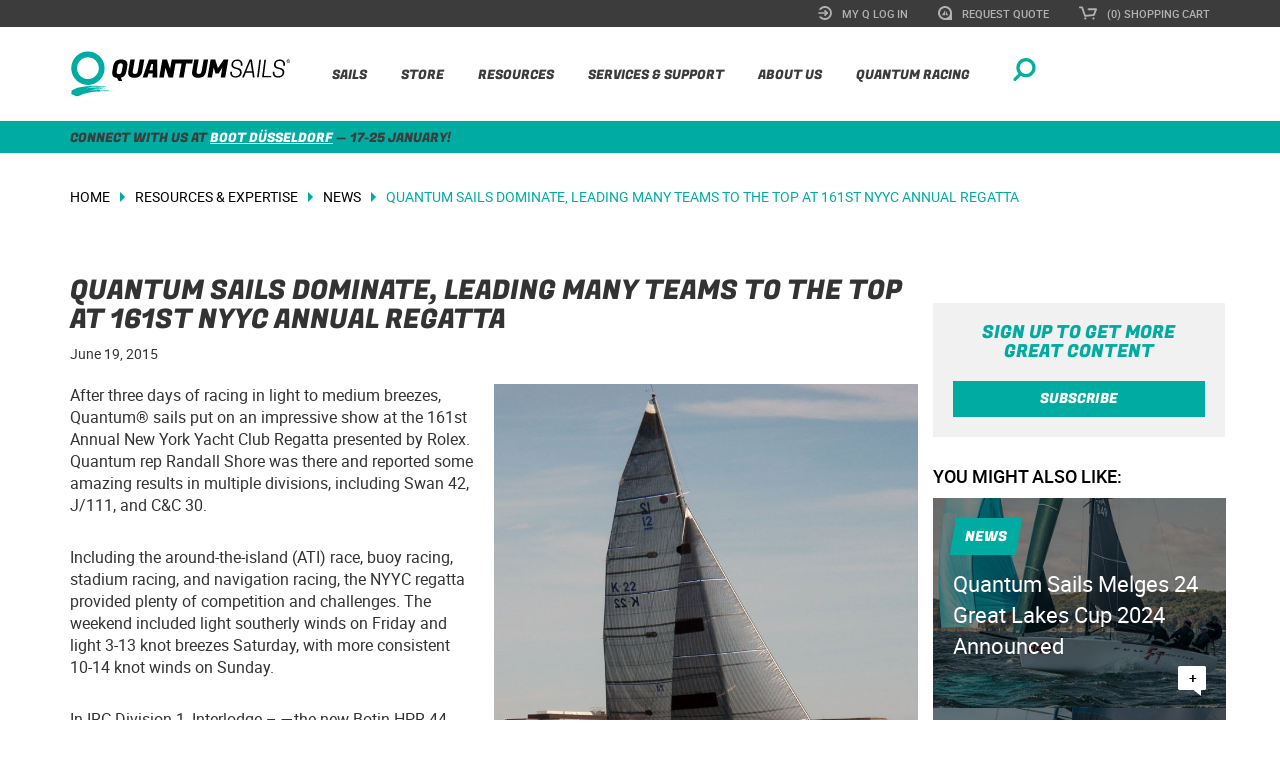

--- FILE ---
content_type: text/html; charset=utf-8
request_url: https://www.quantumsails.com/en/resources-and-expertise/news/quantum-sails-dominate,-leading-many-teams-to-the
body_size: 11344
content:
<!DOCTYPE html>
<html  lang="en-US">
<head id="head"><title>
	Quantum Sails Dominate, Leading Many Teams to the Top at 161st NYYC Annual Regatta - Quantum Sails
</title><meta name="description" content="{^widget|(container)QuantumSails-HalfWidthImage-Right|(captiontext)Dennis+Williams%e2%80%99+Victory+83+during+the+NYYC+Annual+Regatta.+Photo+by+Jim+Gretzky.|..." /> 
<meta charset="UTF-8" /> 

<script>
  window.dataLayer = window.dataLayer || [];
  function gtag(){dataLayer.push(arguments);}
        
  if(localStorage.getItem('consentMode') === null) {
      gtag('consent', 'default', {
          'security_storage': 'granted',
          'functionality_storage': 'granted',
          'analytics_storage': 'granted',
          'ad_storage': 'granted',
          'ad_user_data': 'granted',
          'ad_personalization': 'granted'
      });
    
      gtag('consent', 'default', {
          'security_storage': 'granted',
          'functionality_storage': 'denied',
          'analytics_storage': 'denied',
          'ad_storage': 'denied',
          'ad_user_data': 'denied',
          'ad_personalization': 'denied',
          'region': ['US-CA', 'US-CO', 'US-CT', 'US-DE', 'US-IA', 'US-IN', 'US-MT', 'US-OR', 'US-TN', 'US-TX', 'US-UT', 'US-VT', 'AT', 'GB', 'BE', 'BG', 'HR', 'CY', 'CZ', 'DK', 'EE', 'FI', 'FR', 'DE', 'GR', 'HU', 'IS', 'IE', 'IT', 'LV', 'LI', 'LT', 'LU', 'MT', 'NL', 'NO', 'PL', 'PT', 'RO', 'SK', 'SI', 'ES', 'SE']
      });
  } else {
      gtag('consent', 'default', JSON.parse(localStorage.getItem('consentMode')));
  }
</script>



<script>(function(w,d,s,l,i){w[l]=w[l]||[];w[l].push({'gtm.start':
new Date().getTime(),event:'gtm.js'});var f=d.getElementsByTagName(s)[0],
j=d.createElement(s),dl=l!='dataLayer'?'&l='+l:'';j.async=true;j.src=
'https://www.googletagmanager.com/gtm.js?id='+i+dl;f.parentNode.insertBefore(j,f);
})(window,document,'script','dataLayer','GTM-MCZFJX3');</script>


<meta name="viewport" content="width=device-width, initial-scale=1" />
<meta name="ROBOTS" content="INDEX,FOLLOW" />
<meta property="og:url" content="https://www.quantumsails.com/en/resources-and-expertise/news/quantum-sails-dominate,-leading-many-teams-to-the" />
<meta property="og:type" content="article" />
<meta property="og:title" content="Quantum Sails Dominate, Leading Many Teams to the Top at 161st NYYC Annual Regatta" />
<meta property="og:description" content="{^widget|(container)QuantumSails-HalfWidthImage-Right|(captiontext)Dennis+Williams%e2%80%99+Victory+83+during+the+NYYC+Annual+Regatta.+Photo+by+Jim+Gretzky.|..." />
<meta property="og:image" content="" />
<meta property="og:site_name" content="Quantum Sails" />
<link rel="canonical" href="https://www.quantumsails.com/en/resources-and-expertise/news/quantum-sails-dominate,-leading-many-teams-to-the" />
<link rel="alternate" href="https://www.quantumsails.com/en/resources-and-expertise/news/quantum-sails-dominate,-leading-many-teams-to-the" hreflang="x-default" />
<link href="/CMSPages/GetResource.ashx?stylesheetname=QuantumSails&v=11242025" type="text/css" rel="stylesheet" />
<script src="/CMSPages/GetResource.ashx?scriptfile=/CMSScripts/Custom/src/Common/jquery.min.js" type="text/javascript"></script>
<link rel="icon" href="/favicon.ico" sizes="32x32">
<link rel="icon" href="/icon.svg" type="image/svg+xml">
<link rel="apple-touch-icon" href="/QuantumSails/media/Icons/Apple-Touch/apple-touch-icon-180x180.png" />
<link rel="manifest" href="/manifest.webmanifest">
<style>
  @font-face {
    font-family: FugazOne-Regular;
    src: url(/css/fonts/FugazOne-Regular.eot);
    src: url(/css/fonts/FugazOne-Regular.eot?#iefix) format("embedded-opentype"),url(/css/fonts/FugazOne-Regular.woff2) format("woff2"),url(/css/fonts/FugazOne-Regular.woff) format("woff"),url(/css/fonts/FugazOne-Regular.ttf) format("truetype"),url(/css/fonts/FugazOne-Regular.svg#FugazOne-Regular) format("svg");
    font-weight: 400;
    font-style: normal;
    font-display: fallback;
  }
  
  @font-face {
      font-family: 'robotomedium';
      src: url(/css/fonts/roboto-medium-webfont.eot);
      src: url(/css/fonts/roboto-medium-webfont.eot?#iefix) format("embedded-opentype"),url(/css/fonts/roboto-medium-webfont.woff2) format("woff2"),url(/css/fonts/roboto-medium-webfont.woff) format("woff"),url(/css/fonts/roboto-medium-webfont.ttf) format("truetype"),url(/css/fonts/roboto-medium-webfont.svg#robotomedium) format("svg");
      font-weight: 400;
      font-style: normal;
      font-display: fallback;
  }
  
  @font-face {
      font-family: 'robotoregular';
      src: url(/css/fonts/roboto-regular-webfont.eot);
      src: url(/css/fonts/roboto-regular-webfont.eot?#iefix) format("embedded-opentype"),url(/css/fonts/roboto-regular-webfont.woff2) format("woff2"),url(/css/fonts/roboto-regular-webfont.woff) format("woff"),url(/css/fonts/roboto-regular-webfont.ttf) format("truetype"),url(/css/fonts/roboto-regular-webfont.svg#robotoregular) format("svg");
      font-weight: 400;
      font-style: normal;
      font-display: fallback;
  }
  
  @font-face {
    font-family: 'Glyphicons Halflings';
    src: url('/css/fonts/glyphicons-halflings-regular.eot');
    src: url('/css/fonts/glyphicons-halflings-regular.eot?#iefix') format('embedded-opentype'), url('/css/fonts/glyphicons-halflings-regular.woff2') format('woff2'), url('/css/fonts/glyphicons-halflings-regular.woff') format('woff'), url('/css/fonts/glyphicons-halflings-regular.ttf') format('truetype'), url('/css/fonts/glyphicons-halflings-regular.svg#glyphicons-halflingsregular') format('svg');
  }
</style> 
<link href="/favicon.ico" type="image/x-icon" rel="shortcut icon"/>
<link href="/favicon.ico" type="image/x-icon" rel="icon"/>
</head>
<body class="LTR Chrome ENUS ContentBody" >
     
<noscript><iframe src="https://www.googletagmanager.com/ns.html?id=GTM-MCZFJX3" height="0" width="0" style="display:none;visibility:hidden"></iframe></noscript>

    <form method="post" action="/en/resources-and-expertise/news/quantum-sails-dominate,-leading-many-teams-to-the" id="form">
<div class="aspNetHidden">
<input type="hidden" name="__CMSCsrfToken" id="__CMSCsrfToken" value="Aq6iILhc1LDkqZFWhlqvBr+2dGRxR6MGPZevE8PIx/XfqUp8vDmBfJwGVSXHo+CWutC6bwFWjPzEBRZkmWCPlAutAvu5EzPXpnFXqaWp93s=" />
<input type="hidden" name="__EVENTTARGET" id="__EVENTTARGET" value="" />
<input type="hidden" name="__EVENTARGUMENT" id="__EVENTARGUMENT" value="" />
<input type="hidden" name="__VIEWSTATE" id="__VIEWSTATE" value="akZKq/ppsbL5xvDvmXeSyvtWJpPtPIQc30qOQ+5yTMU+TGUG1P9eOS+i0L5eJpn9JOeVqDwbP8tU/loMG/nQv5vox/Po6p6Hxvjo4stnqV3k9k9ezxYQyKX2+q++QWMvQnoR4VT0OOt25zxBg2Smc8l2L0q4QqfZPXm3AAphGczlVjnsgWZ3ML5g5lDykIH0yAQ9EK3fWiVTY9jJPDWZDTDvmlNAWTN5WbLg9Jx+QBHtj2cPArIIa6nOjsailN2HvedAJ46Be8ew/Wm7Hgu5qjbX8fRR6dzB9nvDIxGETrOlxkI4XcDnFd8BbXj8k/SBeHYQWB/lUWKVpKdYzgZoKueRDZqS+ksXEYTPM2BFR3Ge6yJ/wP+rgsq3qvaU+a/QHYADCwtg51Wzp3+CoD8cRpKYDIlPpO4Xhc8lidhKVfz1BB1HGqO85WLuwXtGbdpIJqnnKJpV9Li9wNhnZvYoFofb5eB09I7DXf/xBF6LWDBksbR4NJnCIBTrWt8tOM65oYITZDhZ4oSZGAP+OHrFD05fVYe5SNgdJegyEqw8P7Hwslr5XiQIRIpHJSaHjIpJ/Up/EiI3GgzRE1LaDRS1KbzV8yJhgmIzGPPQ2pF52HupwW/C3vaQLDT1/RMkeII5GxOjtvMISEZvvb5TbEiYWw03Wp6FRkj3oCWLVrqkYDQoRIADcDX4BkS7A2/[base64]/mJHYkq7XA2Bo0Tv/y6sZ6P1GlL9J4JeXFduRqbteR5TKqkMtQ9TMh7Mp8ID9q1/0up+v3CDn10ePTuKANa9JegGUaLWdhhzRpdblNMYp/jP/vRxdOQg/A4ESJyT9ay6hyIaIiZN4KSyOBu/GRohYhurjAcOoiJJoyX9oMyzDpZW8pwxyVFWwwuC5q7cLPSw==" />
</div>

<script type="text/javascript">
//<![CDATA[
var theForm = document.forms['form'];
if (!theForm) {
    theForm = document.form;
}
function __doPostBack(eventTarget, eventArgument) {
    if (!theForm.onsubmit || (theForm.onsubmit() != false)) {
        theForm.__EVENTTARGET.value = eventTarget;
        theForm.__EVENTARGUMENT.value = eventArgument;
        theForm.submit();
    }
}
//]]>
</script>


<script src="/WebResource.axd?d=pynGkmcFUV13He1Qd6_TZMnPFULmlM7tEENYhBScRTNEOldr2qK8WCFBCLCHQ-HCx0pM3cgI2vzYysdnrGC-JA2&amp;t=638459680569584809" type="text/javascript"></script>

<input type="hidden" name="lng" id="lng" value="en-US" />
<script src="/CMSPages/GetResource.ashx?scriptfile=%7e%2fCMSScripts%2fWebServiceCall.js" type="text/javascript"></script>
<script type="text/javascript">
	//<![CDATA[

function PM_Postback(param) { if (window.top.HideScreenLockWarningAndSync) { window.top.HideScreenLockWarningAndSync(1080); } if(window.CMSContentManager) { CMSContentManager.allowSubmit = true; }; __doPostBack('m$am',param); }
function PM_Callback(param, callback, ctx) { if (window.top.HideScreenLockWarningAndSync) { window.top.HideScreenLockWarningAndSync(1080); }if (window.CMSContentManager) { CMSContentManager.storeContentChangedStatus(); };WebForm_DoCallback('m$am',param,callback,ctx,null,true); }
//]]>
</script>
<script type="text/javascript">
	//<![CDATA[
function modalDialog(url, name, width, height, otherParams, noWopener, forceModal, forceNewWindow, setTitle) {
    
    // Header and footer is greater than before, increase window size accordingly
    if (typeof(height) === "number") {
        height += 66;
    }

    // Set default parameter values
    if (setTitle == undefined) {
        setTitle = true;
    }
    if (forceModal == undefined) {
        forceModal = true;
    }
    if (otherParams == undefined) {
        otherParams = {
            toolbar: false,
            directories: false,
            menubar: false,
            modal: true,
            dependent: true,
            resizable: true
        };
    }

    var advanced = false;
    try {
        advanced = window.top.AdvancedModalDialogs;
    } catch (err) {
    }

    if (advanced && !forceNewWindow) {
        window.top.advancedModal(url, name, width, height, otherParams, noWopener, forceModal, setTitle, this);
    }
    else {
        var dHeight = height;
        var dWidth = width;
        if (width.toString().indexOf('%') != -1) {
            dWidth = Math.round(screen.width * parseInt(width, 10) / 100);
        }
        if (height.toString().indexOf('%') != -1) {
            dHeight = Math.round(screen.height * parseInt(height, 10) / 100);
        }

        var oWindow = window.open(url, name, 'width=' + dWidth + ',height=' + dHeight + ',' + otherParams);
        if (oWindow) {
            oWindow.opener = this;
            oWindow.focus();
        }
    }
}
//]]>
</script>
<script src="/ScriptResource.axd?d=NJmAwtEo3Ipnlaxl6CMhvupMn0aHLbMR2XeMAusOR3f_QHeKVVP5Wa7K6m8-jUQnbBoAbhd97RILt3jV2-tueT_a2tgFraWxFMrLjM_VJ6g8gSWmnoi44dS20-n_b_kUry0QlsN9_EW_qPxmV0pyxaWtPG4c72rvfn7Bj6252o81&amp;t=74258c30" type="text/javascript"></script>
<script src="/ScriptResource.axd?d=dwY9oWetJoJoVpgL6Zq8OKl2goc1ZhbjZ1vQq-PQFSdUVsl2HHwU6cCw1YEupEJAm9q8PZWwHma7NY7VWI0_eZnX3fT68D_4y6VBapkmnBN7J62aE6vvwHYV-5uGGmq8J8ykSkN39SNVR5YQGgG8oCcFx0WzVAPziwVNmoRlPxo1&amp;t=74258c30" type="text/javascript"></script>
<script type="text/javascript">
	//<![CDATA[

var CMS = CMS || {};
CMS.Application = {
  "language": "en",
  "imagesUrl": "/CMSPages/GetResource.ashx?image=%5bImages.zip%5d%2f",
  "isDebuggingEnabled": false,
  "applicationUrl": "/",
  "isDialog": false,
  "isRTL": "false"
};

//]]>
</script>
<div class="aspNetHidden">

	<input type="hidden" name="__VIEWSTATEGENERATOR" id="__VIEWSTATEGENERATOR" value="A5343185" />
	<input type="hidden" name="__SCROLLPOSITIONX" id="__SCROLLPOSITIONX" value="0" />
	<input type="hidden" name="__SCROLLPOSITIONY" id="__SCROLLPOSITIONY" value="0" />
</div>
    <script type="text/javascript">
//<![CDATA[
Sys.WebForms.PageRequestManager._initialize('manScript', 'form', ['tp$lt$WebPartZone1$TopNav$sys_pnlUpdate','','tp$lt$WebPartZone2$PageTemplate$pageplaceholder$p$lt$WebPartZone2$Comments$QuantumSails_ArticleComments$ctl00','','tctxM',''], ['p$lt$WebPartZone1$TopNav','','p$lt$WebPartZone2$PageTemplate$pageplaceholder$p$lt$WebPartZone2$Comments$QuantumSails_ArticleComments$SubmitButtonLink',''], [], 90, '');
//]]>
</script>

    <div id="ctxM">

</div>
    <div id="home" class="">
  <div class="wrapper">
    <div class="masthead">
      <div id="nav_container">
        <div id="top_nav">
	<div class="container">
<ul><div id="p_lt_WebPartZone1_TopNav_sys_pnlUpdate">
	
<li>
  <a href="/en/register-sign-in?returnurl=/en/resources-and-expertise/news/quantum-sails-dominate,-leading-many-teams-to-the" >
    <img class="icon_login" src="/QuantumSails/media/SVG/Top%20Navigation/icon_login.svg?ext=.svg" alt="My Q Log In" width="14" height="14" />
    <span>My Q Log In</span>
  </a>
</li><li>
  <a href="/en/sails/request-for-quote?ref=Top Nav Quantum Sails Dominate, Leading Many Teams to the Top at 161st NYYC Annual Regatta" >
    <img class="icon_request" src="/QuantumSails/media/SVG/Top%20Navigation/icon_request.svg?ext=.svg" alt="Request Quote" width="14" height="14" />
    <span>Request Quote</span>
  </a>
</li>
<li id="cart_link" class="dropdown">
<div id="minicart_container">
<a href="/en/special-pages/checkout/shopping-cart">
  <img class="icon_cart" src="/QuantumSails/media/SVG/Top%20Navigation/icon_cart.svg?ext=.svg" alt="Shopping Cart" width="18" height="14">
  <span>(0) Shopping Cart</span>
</a>

<div id="minicart" class="dropdown-menu">
  <div class="mini-cart-header-container">
      <span class="mini-cart-header">Shopping Cart</span>
      <img id="miniCartCloseButton" src="/css/img/collapse_close.png" alt="Close" width="18" height="18">
  </div>
    <div id="p_lt_WebPartZone1_TopNav_MiniCart_pnlCartContent" class="CartContent">
		
        
            <p>No items</p>
            <div class="text-center">
              <p><a class="btn_green" href="/store">Shop now</a></p>
            </div>
        
        
        <div class="clear"></div>
        
        
    
	</div>
</div></div>
</li>
</div></ul>	
</div>
</div>
        <nav id="main_nav" role="navigation">
          <div class="container">
            <a href="/en/default">
              <img alt="Quantum Sails Home" id="logo" src="/quantumsails/media/svg/logo/logo-no-tagline.svg" width="244" height="46">
            </a>
            <div class="navbar-header">
              <button type="button" class="navbar-toggle collapsed" data-toggle="collapse" data-target="#NavCollapse">
                <span class="sr-only">QuantumSails.Navigation.ToggleNavigation</span>
                <span class="icon-bar"></span>
                <span class="icon-bar"></span>
                <span class="icon-bar"></span>
              </button>
            </div>
            <div class="collapse navbar-collapse container" id="NavCollapse">
              <div id="search_dropdown_container" class="dropdown search_dropdown">
                <div class="dropdown-toggle" id="dropdown_search">
                  <img class="icon_search" src="/css/svg/icon_search.svg" alt="Show search bar" width="23" height="23">
                </div>
                <ul id="search_dropdown" class="dropdown-menu">
                  <div class="search_container">
                    <img class="icon_search_grey" src="/css/svg/icon_search_grey.svg" alt="Submit search" width="23" height="23">
                    <img class="icon_search_white" src="/css/svg/icon_search_white.svg" alt="Submit search" width="23" height="23">
                    <input type="text" placeholder="SEARCH...">
                  </div>
                  <div class="dropdown-toggle" id="dropdown_search_close">
                    <img class="icon_x" src="/css/svg/icon_x.svg" alt="Close search" width="12" height="12">
                  </div>
                </ul>
              </div>
              <ul id="main_collapse" itemscope itemtype="http://www.schema.org/SiteNavigationElement">
                <li>
                  <div class="dropdown">
                    <span itemprop="name"><a itemprop="url" href="/en/sails">Sails</a></span><div class="arrow"></div>
                    <ul class="dropdown-menu main_dropdown" aria-labelledby="dropdownMenu1">
                      <div class="subnav_container container">
                        <div class="col-md-4">
                          <ul>
                            <li><a href="/en/sails/cruising-sails">Cruising Sails</a></li>
                            <li><a href="/en/sails/racing-sails">Racing Sails</a></li>
                            <li><a href="/en/sails/one-design">One Design</a></li>
                            <li><a href="/en/sails/cruising-multi-hull-sails">Multihull Cruising</a></li>
                            <li><a href="/en/sails/multi-hull-racing-sails">Multihull Racing</a></li>
                            <li><a href="/en/sails/request-for-quote?ref=Main Nav Quantum Sails Dominate, Leading Many Teams to the Top at 161st NYYC Annual Regatta">Request a Quote</a></li>
                          </ul>
                        </div>
                        <div class="col-md-4">
                          <ul>
                            <li><a href="/en/sails/traditional">Traditional Sails</a></li>
                            <li><a href="/en/sails/super-yacht">Super Yachts</a></li>
                            <li><a href="/en/sails/quantum-technology">iQ Technology&reg;</a></li>
                            <li><a href="/en/sails/code-zero-xc">Code Zero XC</a></li>
                            <li><a href="/en/resources-and-expertise/articles/custom-sail-graphics-are-easier-and-cheaper-than-y">Custom Sail Graphics</a></li>
                            
                              <li><a href="/en/sails/spinnaker-coloring-tool">Spinnaker Coloring Tool</a></li>
                            
                          </ul>
                        </div>
                      </div>
                    </ul>
                  </div>
                </li>
                <li>
                  <div class="dropdown">
                    <span itemprop="name"><a itemprop="url" href="/en/store">Store</a></span><div class="arrow"></div>
                    <ul class="dropdown-menu main_dropdown" aria-labelledby="dropdownMenu1">
                      <div class="subnav_container container">
                        <div class="col-md-4">
                          <ul>
                            <li><a href="/en/store/products/accessories">Sailing Accessories</a></li>
                            <li><a href="/en/store/products/apparel">Apparel</a></li>
                            <li><a href="/en/sails/one-design">One Design</a></li>
                          </ul>
                        </div>
                      </div>
                    </ul>
                  </div>
                </li>
                <li>
                  <div class="dropdown">
                    <span itemprop="name"><a itemprop="url" href="/en/resources-and-expertise">Resources</a></span><div class="arrow"></div>
                      <ul class="dropdown-menu main_dropdown" aria-labelledby="dropdownMenu1">
                        <div class="subnav_container container">
                          <div class="col-md-4">
                            <ul>
                              <li><a href="/en/resources-and-expertise/category/cruising">Cruising</a></li>
                              <li><a href="/en/resources-and-expertise/category/racing">Racing</a></li>
                              <li><a href="/en/resources-and-expertise/category/one-design">One Design</a></li>
                              <li><a href="/en/resources-and-expertise/category/sail-care">Sail Care</a></li>
                              <li><a href="/en/resources-and-expertise/news">News</a></li>
                              <li><a href="/en/resources-and-expertise/category/other">Other</a></li>
                            </ul>
                          </div>
                        </div>
                      </ul>
                    </div>
                  </li>
                  <li>
                  <div class="dropdown">
                    <span itemprop="name"><a itemprop="url" href="/en/services-support">Services & Support</a></span><div class="arrow"></div>
                      <ul class="dropdown-menu main_dropdown" aria-labelledby="dropdownMenu1">
                      <div class="subnav_container container">
                        <div class="col-md-4">
                          <ul>
                            <li><a href="/en/about-us/contact-us?ref=Main Nav Quantum Sails Dominate, Leading Many Teams to the Top at 161st NYYC Annual Regatta">Contact Us</a></li>
                            <li><a href="/en/services-support/find-a-loft">Find a Loft or Consultant</a></li>
                            <li><a href="/en/services-support/new-customer-service">Customer Service</a></li>
                            <li><a href="/en/services-support/sail-care-services?ref=Main Nav Quantum Sails Dominate, Leading Many Teams to the Top at 161st NYYC Annual Regatta">Sail Care Services</a></li>
                            <li><a href="/en/services-support/warranty-information">Warranty</a></li>
                            <li><a href="/en/services-support/sail-care-faqs">Sail Care FAQs</a></li>
                          </ul>
                        </div>
                      </div>
                    </ul>
                  </div>
                </li>
                <li>
                  <div class="dropdown">
                    <span itemprop="name"><a itemprop="url" href="/en/about-us">About Us</a></span><div class="arrow"></div>
                      <ul class="dropdown-menu main_dropdown" aria-labelledby="dropdownMenu1">
                        <div class="subnav_container container">
                          <div class="col-md-4">
                            <ul>
                              <li><a href="/en/about-us/partners">Partners</a></li>
                              <li><a href="/en/about-us/sustainability">Sustainability</a></li>
                              <li><a href="/en/about-us/testimonials">Testimonials</a></li>
                              <li><a href="/en/about-us/contact-us?ref=Main Nav Quantum Sails Dominate, Leading Many Teams to the Top at 161st NYYC Annual Regatta">Contact Us</a></li>
                              <li><a href="/en/about-us/employment">Employment</a></li>
                            </ul>
                          </div>
                        </div>
                      </ul>
                    </div>
                  </li>
                <li>
                  <div class="dropdown">
                    <span itemprop="name"><a itemprop="url" href="/en/quantum-race-team">Quantum Racing</a></span><div class="arrow"></div>
                    <ul class="dropdown-menu main_dropdown" aria-labelledby="dropdownMenu1">
                      <div class="subnav_container container">
                        <div class="col-md-4">
                          <ul>
                            <li><a href="/en/quantum-race-team/team-roster">Our Team</a></li>
                            <li><a href="/en/quantum-race-team/stats-results">Stats</a></li>
                            <li><a href="/en/quantum-race-team/schedule">Schedule</a></li>
                            <li><a href="/en/quantum-race-team/racing-news">News &amp; Results</a></li>
                            <li><a href="/en/quantum-race-team/partners">Partners</a></li>
                          </ul>
                        </div>
                      </div>
                    </ul>
                  </div>
                </li>
              </ul>
            </div>
          </div>
        </nav>
      </div>
    </div>
    <span style="display:none;">CONTENTSTART</span>
    

<div class="container-fluid notification-bar-container" style="background-color: #00aca2; color: #3c3c3c; padding:6px 0;">
    <div class="container">
        <div class="row">
            <div class="col-sm-12 notification-bar">
                <span style="font-family: 'FugazOne-Regular';text-transform:uppercase;font-size:0.9em;">Connect with us at <a href="https://www.boot.com/vis/v1/en/exhprofiles/bShvdiLgRx2LVvmsGXlVnw" target="_blank" style="color: #fff;text-decoration:underline;">boot D&uuml;sseldorf</a> &mdash; 17-25 January!</span>
            </div>
        </div>
    </div>
</div>
<div class="container">
  <div class="row">
    <div class="breadcrumbs">
      <div class="col-sm-12">
        <div itemscope itemtype="https://schema.org/BreadcrumbList">
<span itemprop="itemListElement" itemscope itemtype="https://schema.org/ListItem"><a itemprop="item" href="https://www.quantumsails.com"><span itemprop="name">Home</span><div class="arrow_right"></div></a><meta itemprop="position" content="1" /></span><span itemprop="itemListElement" itemscope itemtype="https://schema.org/ListItem"><a  itemprop="item" href="https://www.quantumsails.com/en/resources-and-expertise"><span itemprop="name">Resources & Expertise</span><div class="arrow_right"></div></a><meta itemprop="position" content="2" /></span><span itemprop="itemListElement" itemscope itemtype="https://schema.org/ListItem"><a  itemprop="item" href="https://www.quantumsails.com/en/resources-and-expertise/news"><span itemprop="name">News</span><div class="arrow_right"></div></a><meta itemprop="position" content="3" /></span><span itemprop="itemListElement" itemscope itemtype="https://schema.org/ListItem"><a class="current" itemprop="item" href="https://www.quantumsails.com/en/resources-and-expertise/news/quantum-sails-dominate,-leading-many-teams-to-the"><span itemprop="name">Quantum Sails Dominate, Leading Many Teams to the Top at 161st NYYC Annual Regatta</span><div class="arrow_right"></div></a><meta itemprop="position" content="4" /></span>
</div>

      </div>
    </div>
  </div>
</div>

<div class="two_col container-fluid">
  <div class="container">
    <div class="row">
      <div class="two_col_left col-md-9">
        <div class="article_container container-fluid">
          <article>
            <header>
              <h1>Quantum Sails Dominate, Leading Many Teams to the Top at 161st NYYC Annual Regatta</h1>
            </header>
            <p class="date"><time>June 19, 2015</time>
            
            </p>
            <div class="article_text">
                <div class="img-half-width-right">
  

<figure class="article_img_container">
    <img id="p_lt_WebPartZone2_PageTemplate_pageplaceholder_p_lt_widget1_ctl00_img_article" class="img_article" width="720" height="774" src="../../../QuantumSails/media/News-Documents/161st-nyyc-annual-regatta-header.jpg?ext=.jpg" alt="" />
    <figcaption>
        <b><span id="p_lt_WebPartZone2_PageTemplate_pageplaceholder_p_lt_widget1_ctl00_lblHeader" style="display:none;"></span></b>  
        <span id="p_lt_WebPartZone2_PageTemplate_pageplaceholder_p_lt_widget1_ctl00_lblCaptionText">Dennis Williams’ Victory 83 during the NYYC Annual Regatta. Photo by Jim Gretzky.</span>
    </figcaption>
</figure>
</div>
<p>After three days of racing in light to medium breezes, Quantum&reg; sails put on an impressive show at the 161st Annual New York Yacht Club Regatta presented by Rolex. Quantum rep Randall Shore was there and reported some amazing results in multiple divisions, including Swan 42, J/111, and C&amp;C 30.</p>

<p>Including the around-the-island (ATI) race, buoy racing, stadium racing, and navigation racing, the NYYC regatta provided plenty of competition and challenges. The weekend included light southerly winds on Friday and light 3-13 knot breezes Saturday, with more consistent 10-14 knot winds on Sunday.</p>

<p>In IRC Division 1, Interlodge &ndash; &mdash;the new Botin HPR 44 that was christened last week &ndash; &mdash;won both the weekend and the ATI, as well as a new Rolex. Quantum&rsquo;s Dave Armitage, Rob MacMillian, and Paul Tingle were all involved with the program, who finished 1-1-2-1 for the event.</p>

<p>In IRC Division 3, Paul Milo and his full Quantum inventory on Orion finished just half a point out of first, while long-time Quantum customer Bill Sweetser on Rush won Division 4, winning two of his four races.</p>

<p>The&nbsp;one design results were even more impressive, with first-place finishes in the Swan 42, J/111, and C&amp;C 30 divisions.</p>

<p>In the Swan 42s, Paul Zabetakis on Impetuous finished in fourth and third Saturday, but his two first-place finishes on Sunday set him up for a tie-breaker and overall win. One coach said Zabetakis&rsquo;s last day was &ldquo;the best sail and rig set-up in the fleet, by far.&rdquo;</p>

<p>The 19-boat J/111 fleet used the NYYC regatta to prepare for worlds in Newport, and Quantum sails performed well, leading boats to first, second, and fourth place finishes. George Gamble&rsquo;s My Sharona and Robert Hesse&rsquo;s Lake Effect &ndash; &mdash;with Quantum reps Scott Nixon and Marty Kullman respectively &ndash; &mdash;tied with 14 points apiece. My Sharona broke the tie by winning the last race. Rob Ruhlman&rsquo;s Spaceman Spiff, with Quantum&rsquo;s Nick Turney, was the fourth place boat. During Friday&rsquo;s ATI race, Will Smith&rsquo;s Wooton, with Quantum&rsquo;s Allan Terhune, finished second.</p>

<p>In the C&amp;C 30 class, Quantum sails won every race. Dan Cheresh&rsquo;s Extreme 2, sailing with Quantum&rsquo;s Wally Cross, won the event, finishing 3-1-1-2 overall. Walt Thirion&rsquo;s Themis, sailing with Quantum&rsquo;s Dave Flynn, took second with 1-6-3-1 finishes. Quantum sails had good speed in the lighter conditions, but when the breeze hit 13 knots they quickly showed their real speed advantage. Themis also won Friday&rsquo;s ATI race.</p>

<p>Dennis William&rsquo;s Vicotry 83 won the 12 Meter modern division, scored together with the ATI race. Sailing with a full Quantum inventory, as well as Quantum&rsquo;s Randall Shore, Williams was not only the first in the fleet, he was also the first monohull to cross the finish line.</p>

<p>Other notable finishes include:</p>

<p>2,4 in the S-Class<br />
3,4 in the Big Boat Classic division<br />
Second place finishes in IRC 4 and PHRH 2 at the ATI race</p>

<p>Congratulations to everyone on an amazing weekend.</p>

<p>161st NYYC Annual Regatta<br />
Swan 42<br />
1 &ndash; Paul Zabetakis, Impetuous</p>

<p>J/111<br />
1 &ndash; George Gamble, My Sharona<br />
2 &ndash; Robert Hesse, Lake Effect<br />
4 &ndash; Rob Ruhlman, Spaceman Spiff</p>

<p>C&amp;C 30<br />
1 &ndash; Dan Cheresh, Extreme 2<br />
2 &ndash; Walt Thirion, Themis</p>

<p>12 Meter Modern Division<br />
1 &ndash; Dennis Williams, Victory 83</p>

<p>S-Class<br />
2 &ndash; Sheldon Whitehouse, Osprey<br />
4 &ndash; Geoffrey Davis, Aquila</p>

<p>IRC 1<br />
1 &ndash; Austin and Gwen Fragomen, Interlodge</p>

<p>IRC 3<br />
2 &ndash; Paul Milo, Orion</p>

<p>IRC 4<br />
1 &ndash; Bill Sweetser, Rush</p>

<p>Big Boat Classic (CRF Division)<br />
3 &ndash; Jed Pearsall, Amorita<br />
4 &ndash; Jon Taft and Tom Glassie, Fortune</p>

<p><a href="https://www.yachtscoring.com/event_results_cumulative.cfm?eid=1331" target="_blank">Full results from the 161st NYYC Annual Regatta</a></p>

            </div>
            <div class="article_cta_row">
              <a class="btn_green" href="https://quantumsails.com/en/sails/request-for-quote?ref=Quantum Sails Dominate, Leading Many Teams to the Top at 161st NYYC Annual Regatta"><img class="icon_request" src="/QuantumSails/media/SVG/Top%20Navigation/icon_request.svg?ext=.svg" alt="" width="20" height="20"><span class="article_cta_text">Request a quote</span></a>
              
              
            </div>
            <div class="article_end">
                <div class="share_this">
                    <span>Share this:</span>
                    <a href="javascript:ShareArticle('twitter', 'https://quantumsails.com/en/resources-and-expertise/news/quantum-sails-dominate,-leading-many-teams-to-the', 'Quantum Sails Dominate, Leading Many Teams to the Top at 161st NYYC Annual Regatta');"><img src="/QuantumSails/media/PNG/icon-x.png" alt="Share on X" width="26" height="27"></a>
                    <a style="margin-left: 5px;" href="javascript:ShareArticle('facebook', 'https://quantumsails.com/en/resources-and-expertise/news/quantum-sails-dominate,-leading-many-teams-to-the', 'Quantum Sails Dominate, Leading Many Teams to the Top at 161st NYYC Annual Regatta');"><img src="/QuantumSails/media/PNG/icon_facebook_larger.jpg" alt="Share on Facebook" width="27" height="27"></a>
                </div>
            </div>
          </article>
        </div>
        <div id="p_lt_WebPartZone2_PageTemplate_pageplaceholder_p_lt_WebPartZone2_Comments_QuantumSails_ArticleComments_ctl00">
	
        <div class="discussion_container container-fluid">
            <h2>The Discussion</h2>
            <div class="thread_holder">
                
                
            </div>
        </div>
        <a name="comments-form"></a>
        <div class="reply_container container-fluid">
            <textarea name="p$lt$WebPartZone2$PageTemplate$pageplaceholder$p$lt$WebPartZone2$Comments$QuantumSails_ArticleComments$CommentTextBox" rows="2" cols="20" readonly="readonly" id="p_lt_WebPartZone2_PageTemplate_pageplaceholder_p_lt_WebPartZone2_Comments_QuantumSails_ArticleComments_CommentTextBox" placeholder="Type your reply here...">
</textarea>
            <a id="p_lt_WebPartZone2_PageTemplate_pageplaceholder_p_lt_WebPartZone2_Comments_QuantumSails_ArticleComments_SubmitButtonLink" class="btn_green" href="javascript:__doPostBack(&#39;p$lt$WebPartZone2$PageTemplate$pageplaceholder$p$lt$WebPartZone2$Comments$QuantumSails_ArticleComments$SubmitButtonLink&#39;,&#39;&#39;)">Login to reply</a>
            
        </div>
    
</div>

      </div>
      
      <div style="display:none;">EXCLUDESTART</div>
      <aside class="two_col_right col-md-3">
        <section class="article-sidebar-signup">
          <p>Sign up to get more great content</p>
          <span class="btn_green" onclick="showSubscriptionModal(0);">Subscribe</span>
        </section>
        <section id="latest" class="thelatest vert">
          <div class="row">
            <h3>You Might Also Like:</h3>
            <div class="thumb_list"></div>
          </div>
          <span class="view_all"><a href="https://quantumsails.com/en/resources-and-expertise/news">View All</a></span>
        </section>
      </aside>
      <div style="display:none;">EXCLUDEEND</div>
    </div>
  </div>
</div>
<script src="/CMSPages/GetResource.ashx?scriptfile=/CMSScripts/Custom/articledetail.366fa061e96cdec79ce3.js" type="text/javascript"></script>
<script>
  document.addEventListener('DOMContentLoaded', () => {
    initRecommendedArticles("DocumentType", "QuantumSails.News", "");
  });
</script>
<script type="application/ld+json">
  {
    "@context": "https://schema.org",
    "@type": "Article",
    "headline": "Quantum Sails Dominate, Leading Many Teams to the Top at 161st NYYC Annual Regatta",
    "image": "https://www.quantumsails.com/QuantumSails/media/Articles/NewsTestImage.jpg?ext=.jpg",
    "datePublished": "6/19/2015 12:51:51 PM",
    
    "author": [{
      "@type": "Organization",
      "name": "Quantum Sails",
      "url": "https://www.quantumsails.com"
    }]
  }
</script>
    <span style="display:none;">CONTENTEND</span>
  </div>
  <footer>
    <div class="container">
      <div id="footer_nav" class="col-lg-7 col-md-12 col-sm-12">
        <div class="row">
          <div class="col-sm-3 col-md-3 footer-col">
            <a href="/en/sails"><span class="footer-links-header">Sails</span></a>
            <ul>
              <li class="footer_link"><a href="/en/sails/cruising-sails">Cruising</a></li>
              <li class="footer_link"><a href="/en/sails/racing-sails">Racing</a></li>
              <li class="footer_link"><a href="/en/sails/one-design">One Design</a></li>
              <li class="footer_link"><a href="/en/sails/cruising-multi-hull-sails">Multihull Cruising</a></li>
              <li class="footer_link"><a href="/en/sails/multi-hull-racing-sails">Multihull Racing</a></li>
              <li class="footer_link"><a href="/en/sails/super-yacht">Super Yachts</a></li>
              <li class="footer_link"><a href="/en/sails/traditional">Traditional</a></li>
              <li class="footer_link"><a href="/en/sails/quantum-technology">iQ Technology&reg;</a></li>
            </ul>
          </div>
          <div class="col-sm-3 col-md-3 footer-col">
            <a href="/en/resources-and-expertise"><span class="footer-links-header">Resources</span></a>
            <ul>
              <li class="footer_link"><a href="/en/resources-and-expertise/category/cruising">Cruising</a></li>
              <li class="footer_link"><a href="/en/resources-and-expertise/category/racing">Racing</a></li>
              <li class="footer_link"><a href="/en/resources-and-expertise/category/one-design">One Design</a></li>
              <li class="footer_link"><a href="/en/resources-and-expertise/category/sail-care">Sail Care</a></li>
              <li class="footer_link"><a href="/en/resources-and-expertise/news">News</a></li>
              <li class="footer_link"><a href="/en/resources-and-expertise/category/other">Other</a></li>
            </ul>
          </div>
          <div class="col-sm-3 col-md-3 footer-col">
            <a href="/en/services-support"><span class="footer-links-header">Services</span></a>
            <ul>
              <li class="footer_link"><a href="/en/services-support/new-customer-service">Customer Service</a></li>
              <li class="footer_link"><a href="/en/resources-and-expertise">Resources &amp; Expertise</a></li>
              <li class="footer_link"><a href="/en/services-support/sail-care-services?ref=Footer Nav Quantum Sails Dominate, Leading Many Teams to the Top at 161st NYYC Annual Regatta">Sail Care Services</a></li>
              <li class="footer_link"><a href="/en/services-support/sail-care-faqs">Sail Care FAQs</a></li>
              <li class="footer_link"><a href="/en/services-support/warranty-information">Warranty</a></li>
              <li class="footer_link"><a href="/en/about-us/contact-us?ref=Footer Nav Quantum Sails Dominate, Leading Many Teams to the Top at 161st NYYC Annual Regatta">Contact Us</a></li>
              <li class="footer_link"><a href="/en/services-support/find-a-loft">Find a Loft or Consultant</a></li>
            </ul>
          </div>
          <div class="col-sm-3 col-md-3 footer-col">
            <a href="/en/about-us"><span class="footer-links-header">About Us</span></a>
            <ul>
              <li class="footer_link"><a href="/en/about-us/partners">Partners</a></li>
              <li class="footer_link"><a href="/en/about-us/testimonials">Testimonials</a></li>
              <li class="footer_link"><a href="/en/about-us/contact-us?ref=Footer Nav Quantum Sails Dominate, Leading Many Teams to the Top at 161st NYYC Annual Regatta">Contact Us</a></li>
              <li class="footer_link"><a href="/en/about-us/employment">Employment</a></li>
            </ul>
          </div>  
        </div>
      </div>
      <div id="footer_newsletter" class="col-lg-3 col-md-6 col-sm-6">
        <span class="footer-links-header">Newsletter</span>
        <p>Subscribe to Quantum's email newsletter.</p>
        <div class="newsletter_container">
          <span class="btn_green" onclick="showSubscriptionModal(0);" style="display:inline-block;width:75%;text-align:center;">Sign up</span>
        </div>
        <div id="sub_footer">
          <ul>
            <li><a href="/en/legal/privacy-policy">Privacy Policy</a></li>
            <li><a href="/en/legal/shipping">Shipping</a></li>
            <li><a href="/en/legal/return-policy">Return Policy</a></li>
          </ul>
          <p id="copyright">&copy; 2026 Quantum Sails. All rights reserved.</p>
        </div>
      </div>
      <div id="footer_social" class="col-lg-2 col-md-6 col-sm-6">
        <span class="footer-links-header">Stay connected</span>
        <ul>   
          <li>
            <a href="https://www.youtube.com/c/quantumsails" target="_blank" rel="noopener">
              <img class="social_icon youtube" src="/quantumsails/media/svg/social//youtube.svg?ext=.svg" alt="YouTube" width="27" height="27">
            </a>
          </li>
          <li>
            <a href="https://www.facebook.com/quantumsails" target="_blank" rel="noopener">
              <img class="social_icon facebook" src="/quantumsails/media/svg/social//facebook.svg?ext=.svg" alt="Facebook" width="27" height="27">
            </a>
          </li>
          <li>
            <a href="https://www.instagram.com/quantumsails" target="_blank" rel="noopener">
              <img class="social_icon instagram" src="/quantumsails/media/svg/social/instagram.svg?ext=.svg" alt="Instagram" width="27" height="27">
            </a>
          </li>
          <li>
            <a href="/en/about-us/contact-us?ref=Footer Nav Quantum Sails Dominate, Leading Many Teams to the Top at 161st NYYC Annual Regatta">
              <img class="social_icon mail" src="/quantumsails/media/svg/social/mail.svg?ext=.svg" alt="Contact Us">
            </a>
          </li>
        </ul>
        <br><br>
        <p>Customer Service<br><a href="tel:+18887734889">+1 (888) 773-4889</a></p>
      </div>
    </div>
  </footer>
</div>
<div class="modal" id="processingModal" data-backdrop="static" data-keyboard="false">
    <div class="modal-body">
        <img src="/QuantumSails/media/SVG/loader.svg" alt="Loading" style="display: block; margin-top: 50vh; margin-left: auto; margin-right: auto; width: 40px; height: 40px;">
    </div>
</div>

<div id="cookie-popup" class="modal fade" role="dialog" data-backdrop="static" data-keyboard="false">
    <div class="modal-dialog" role="document">
        <div class="modal-content">
            <div class="modal-body">
                <div class="ShortText">
                    <p>This website uses cookies and collects usage statistics. <a href="/en/legal/privacy-policy">Privacy Policy</a></p>
                </div>
                <div class="container-fluid">
                    <div class="row consent-popup-buttons">
                        <div class="col-xs-6">
                            <input type="submit" name="p$lt$WebPartZone3$Popup$CookiePopup$btnAllowAll" value="Accept" onclick="grantConsent();" id="p_lt_WebPartZone3_Popup_CookiePopup_btnAllowAll" class="btn_green" ButtonStyle="Default" />
                        </div>
                        <div class="col-xs-6">
                            <input type="submit" name="p$lt$WebPartZone3$Popup$CookiePopup$btnDenyAll" value="Reject" onclick="revokeConsent();" id="p_lt_WebPartZone3_Popup_CookiePopup_btnDenyAll" class="btn_outline" ButtonStyle="Default" />
                        </div>
                    </div>
                </div>
            </div>
        </div>
    </div>
</div>
<script type="text/javascript">
    document.addEventListener("DOMContentLoaded", () => {
        if (localStorage.getItem('consentMode') == null && false)
            $("#cookie-popup").modal("show");
    });
</script>



<script src="/CMSPages/GetResource.ashx?scriptfile=/CMSScripts/Custom/index.01167a277fbab6ecdb88.js" type="text/javascript"></script>
    
    

<script type="text/javascript">
	//<![CDATA[
WebServiceCall('/cmsapi/webanalytics', 'LogHit', '{"NodeAliasPath":"/Resources-and-Expertise/News/Quantum-Sails-Dominate,-Leading-Many-Teams-to-the","DocumentCultureCode":"en-US","UrlReferrer":""}')
//]]>
</script>
<script type="text/javascript">
//<![CDATA[

var callBackFrameUrl='/WebResource.axd?d=beToSAE3vdsL1QUQUxjWda5ey57hVDNvwtYQFWUCgqOGnB7JdxcSQwThg-3oNLqTW1rHDDldMA7CIAYOPyXN4g2&t=638459680569584809';
WebForm_InitCallback();
theForm.oldSubmit = theForm.submit;
theForm.submit = WebForm_SaveScrollPositionSubmit;

theForm.oldOnSubmit = theForm.onsubmit;
theForm.onsubmit = WebForm_SaveScrollPositionOnSubmit;
//]]>
</script>
</form>
</body>
</html>


--- FILE ---
content_type: application/x-javascript
request_url: https://www.quantumsails.com/CMSPages/GetResource.ashx?scriptfile=/CMSScripts/Custom/index.01167a277fbab6ecdb88.js
body_size: 12383
content:
var EntryPoint;(()=>{function n(t){var f=i[t],u;return void 0!==f?f.exports:(u=i[t]={exports:{}},r[t](u,u.exports,n),u.exports)}var r={820:()=>{function n(t){return n="function"==typeof Symbol&&"symbol"==typeof Symbol.iterator?function(n){return typeof n}:function(n){return n&&"function"==typeof Symbol&&n.constructor===Symbol&&n!==Symbol.prototype?"symbol":typeof n},n(t);
/*!
 * Generated using the Bootstrap Customizer (https://getbootstrap.com/docs/3.4/customize/)
 */
/*!
 * Bootstrap v3.4.1 (https://getbootstrap.com/)
 * Copyright 2011-2023 Twitter, Inc.
 * Licensed under the MIT license
 */
}if("undefined"==typeof jQuery)throw new Error("Bootstrap's JavaScript requires jQuery");!function(){"use strict";var n=jQuery.fn.jquery.split(" ")[0].split(".");if(n[0]<2&&n[1]<9||1==n[0]&&9==n[1]&&n[2]<1||n[0]>3)throw new Error("Bootstrap's JavaScript requires jQuery version 1.9.1 or higher, but lower than version 4");}(),function(n){"use strict";var i='[data-dismiss="alert"]',t=function(t){n(t).on("click",i,this.close)},r;t.VERSION="3.4.1";t.TRANSITION_DURATION=150;t.prototype.close=function(i){function e(){u.detach().trigger("closed.bs.alert").remove()}var f=n(this),r=f.attr("data-target"),u;r||(r=(r=f.attr("href"))&&r.replace(/.*(?=#[^\s]*$)/,""));r="#"===r?[]:r;u=n(document).find(r);i&&i.preventDefault();u.length||(u=f.closest(".alert"));u.trigger(i=n.Event("close.bs.alert"));i.isDefaultPrevented()||(u.removeClass("in"),n.support.transition&&u.hasClass("fade")?u.one("bsTransitionEnd",e).emulateTransitionEnd(t.TRANSITION_DURATION):e())};r=n.fn.alert;n.fn.alert=function(i){return this.each(function(){var r=n(this),u=r.data("bs.alert");u||r.data("bs.alert",u=new t(this));"string"==typeof i&&u[i].call(r)})};n.fn.alert.Constructor=t;n.fn.alert.noConflict=function(){return n.fn.alert=r,this};n(document).on("click.bs.alert.data-api",i,t.prototype.close)}(jQuery),function(t){"use strict";function r(r){return this.each(function(){var f=t(this),u=f.data("bs.button"),e="object"==n(r)&&r;u||f.data("bs.button",u=new i(this,e));"toggle"==r?u.toggle():r&&u.setState(r)})}var i=function n(i,r){this.$element=t(i);this.options=t.extend({},n.DEFAULTS,r);this.isLoading=!1},u;i.VERSION="3.4.1";i.DEFAULTS={loadingText:"loading..."};i.prototype.setState=function(n){var i="disabled",r=this.$element,f=r.is("input")?"val":"html",u=r.data();n+="Text";null==u.resetText&&r.data("resetText",r[f]());setTimeout(t.proxy(function(){r[f](null==u[n]?this.options[n]:u[n]);"loadingText"==n?(this.isLoading=!0,r.addClass(i).attr(i,i).prop(i,!0)):this.isLoading&&(this.isLoading=!1,r.removeClass(i).removeAttr(i).prop(i,!1))},this),0)};i.prototype.toggle=function(){var t=!0,i=this.$element.closest('[data-toggle="buttons"]'),n;i.length?(n=this.$element.find("input"),"radio"==n.prop("type")?(n.prop("checked")&&(t=!1),i.find(".active").removeClass("active"),this.$element.addClass("active")):"checkbox"==n.prop("type")&&(n.prop("checked")!==this.$element.hasClass("active")&&(t=!1),this.$element.toggleClass("active")),n.prop("checked",this.$element.hasClass("active")),t&&n.trigger("change")):(this.$element.attr("aria-pressed",!this.$element.hasClass("active")),this.$element.toggleClass("active"))};u=t.fn.button;t.fn.button=r;t.fn.button.Constructor=i;t.fn.button.noConflict=function(){return t.fn.button=u,this};t(document).on("click.bs.button.data-api",'[data-toggle^="button"]',function(n){var i=t(n.target).closest(".btn");r.call(i,"toggle");t(n.target).is('input[type="radio"], input[type="checkbox"]')||(n.preventDefault(),i.is("input,button")?i.trigger("focus"):i.find("input:visible,button:visible").first().trigger("focus"))}).on("focus.bs.button.data-api blur.bs.button.data-api",'[data-toggle^="button"]',function(n){t(n.target).closest(".btn").toggleClass("focus",/^focus(in)?$/.test(n.type))})}(jQuery),function(t){"use strict";function r(r){return this.each(function(){var f=t(this),u=f.data("bs.carousel"),e=t.extend({},i.DEFAULTS,f.data(),"object"==n(r)&&r),o="string"==typeof r?r:e.slide;u||f.data("bs.carousel",u=new i(this,e));"number"==typeof r?u.to(r):o?u[o]():e.interval&&u.pause().cycle()})}var i=function(n,i){this.$element=t(n);this.$indicators=this.$element.find(".carousel-indicators");this.options=i;this.paused=null;this.sliding=null;this.interval=null;this.$active=null;this.$items=null;this.options.keyboard&&this.$element.on("keydown.bs.carousel",t.proxy(this.keydown,this));"hover"==this.options.pause&&!("ontouchstart"in document.documentElement)&&this.$element.on("mouseenter.bs.carousel",t.proxy(this.pause,this)).on("mouseleave.bs.carousel",t.proxy(this.cycle,this))},f,u;i.VERSION="3.4.1";i.TRANSITION_DURATION=600;i.DEFAULTS={interval:5e3,pause:"hover",wrap:!0,keyboard:!0};i.prototype.keydown=function(n){if(!/input|textarea/i.test(n.target.tagName)){switch(n.which){case 37:this.prev();break;case 39:this.next();break;default:return}n.preventDefault()}};i.prototype.cycle=function(n){return n||(this.paused=!1),this.interval&&clearInterval(this.interval),this.options.interval&&!this.paused&&(this.interval=setInterval(t.proxy(this.next,this),this.options.interval)),this};i.prototype.getItemIndex=function(n){return this.$items=n.parent().children(".item"),this.$items.index(n||this.$active)};i.prototype.getItemForDirection=function(n,t){var i=this.getItemIndex(t),r;return("prev"==n&&0===i||"next"==n&&i==this.$items.length-1)&&!this.options.wrap?t:(r=(i+("prev"==n?-1:1))%this.$items.length,this.$items.eq(r))};i.prototype.to=function(n){var i=this,t=this.getItemIndex(this.$active=this.$element.find(".item.active"));if(!(n>this.$items.length-1)&&!(0>n))return this.sliding?this.$element.one("slid.bs.carousel",function(){i.to(n)}):t==n?this.pause().cycle():this.slide(n>t?"next":"prev",this.$items.eq(n))};i.prototype.pause=function(n){return n||(this.paused=!0),this.$element.find(".next, .prev").length&&t.support.transition&&(this.$element.trigger(t.support.transition.end),this.cycle(!0)),this.interval=clearInterval(this.interval),this};i.prototype.next=function(){if(!this.sliding)return this.slide("next")};i.prototype.prev=function(){if(!this.sliding)return this.slide("prev")};i.prototype.slide=function(r,u){var o=this.$element.find(".item.active"),f=u||this.getItemForDirection(r,o),a=this.interval,e="next"==r?"left":"right",v=this,s,h,c,l;return f.hasClass("active")?this.sliding=!1:(s=f[0],h=t.Event("slide.bs.carousel",{relatedTarget:s,direction:e}),(this.$element.trigger(h),!h.isDefaultPrevented())?((this.sliding=!0,a&&this.pause(),this.$indicators.length)&&(this.$indicators.find(".active").removeClass("active"),c=t(this.$indicators.children()[this.getItemIndex(f)]),c&&c.addClass("active")),l=t.Event("slid.bs.carousel",{relatedTarget:s,direction:e}),t.support.transition&&this.$element.hasClass("slide")?(f.addClass(r),"object"==n(f)&&f.length&&f[0].offsetWidth,o.addClass(e),f.addClass(e),o.one("bsTransitionEnd",function(){f.removeClass([r,e].join(" ")).addClass("active");o.removeClass(["active",e].join(" "));v.sliding=!1;setTimeout(function(){v.$element.trigger(l)},0)}).emulateTransitionEnd(i.TRANSITION_DURATION)):(o.removeClass("active"),f.addClass("active"),this.sliding=!1,this.$element.trigger(l)),a&&this.cycle(),this):void 0)};f=t.fn.carousel;t.fn.carousel=r;t.fn.carousel.Constructor=i;t.fn.carousel.noConflict=function(){return t.fn.carousel=f,this};u=function(n){var u=t(this),f=u.attr("href"),s,i,o,e;f&&(f=f.replace(/.*(?=#[^\s]+$)/,""));s=u.attr("data-target")||f;i=t(document).find(s);i.hasClass("carousel")&&(o=t.extend({},i.data(),u.data()),e=u.attr("data-slide-to"),e&&(o.interval=!1),r.call(i,o),e&&i.data("bs.carousel").to(e),n.preventDefault())};t(document).on("click.bs.carousel.data-api","[data-slide]",u).on("click.bs.carousel.data-api","[data-slide-to]",u);t(window).on("load",function(){t('[data-ride="carousel"]').each(function(){var n=t(this);r.call(n,n.data())})})}(jQuery),function(n){"use strict";function r(t){var i=t.attr("data-target"),r;return i||(i=(i=t.attr("href"))&&/#[A-Za-z]/.test(i)&&i.replace(/.*(?=#[^\s]*$)/,"")),r="#"!==i?n(document).find(i):null,r&&r.length?r:t.parent()}function u(t){t&&3===t.which||(n(e).remove(),n(i).each(function(){var u=n(this),i=r(u),f={relatedTarget:this};i.hasClass("open")&&(t&&"click"==t.type&&/input|textarea/i.test(t.target.tagName)&&n.contains(i[0],t.target)||(i.trigger(t=n.Event("hide.bs.dropdown",f)),t.isDefaultPrevented()||(u.attr("aria-expanded","false"),i.removeClass("open").trigger(n.Event("hidden.bs.dropdown",f)))))}))}var e=".dropdown-backdrop",i='[data-toggle="dropdown"]',t=function(t){n(t).on("click.bs.dropdown",this.toggle)},f;t.VERSION="3.4.1";t.prototype.toggle=function(t){var f=n(this),i,o,e;if(!f.is(".disabled, :disabled")){if(i=r(f),o=i.hasClass("open"),u(),!o){if("ontouchstart"in document.documentElement&&!i.closest(".navbar-nav").length&&n(document.createElement("div")).addClass("dropdown-backdrop").insertAfter(n(this)).on("click",u),e={relatedTarget:this},i.trigger(t=n.Event("show.bs.dropdown",e)),t.isDefaultPrevented())return;f.trigger("focus").attr("aria-expanded","true");i.toggleClass("open").trigger(n.Event("shown.bs.dropdown",e))}return!1}};t.prototype.keydown=function(t){var e,o,s,f,u;if(/(38|40|27|32)/.test(t.which)&&!/input|textarea/i.test(t.target.tagName)&&(e=n(this),t.preventDefault(),t.stopPropagation(),!e.is(".disabled, :disabled"))){if(o=r(e),s=o.hasClass("open"),!s&&27!=t.which||s&&27==t.which)return 27==t.which&&o.find(i).trigger("focus"),e.trigger("click");f=o.find(".dropdown-menu li:not(.disabled):visible a");f.length&&(u=f.index(t.target),38==t.which&&u>0&&u--,40==t.which&&u<f.length-1&&u++,~u||(u=0),f.eq(u).trigger("focus"))}};f=n.fn.dropdown;n.fn.dropdown=function(i){return this.each(function(){var r=n(this),u=r.data("bs.dropdown");u||r.data("bs.dropdown",u=new t(this));"string"==typeof i&&u[i].call(r)})};n.fn.dropdown.Constructor=t;n.fn.dropdown.noConflict=function(){return n.fn.dropdown=f,this};n(document).on("click.bs.dropdown.data-api",u).on("click.bs.dropdown.data-api",".dropdown form",function(n){n.stopPropagation()}).on("click.bs.dropdown.data-api",i,t.prototype.toggle).on("keydown.bs.dropdown.data-api",i,t.prototype.keydown).on("keydown.bs.dropdown.data-api",".dropdown-menu",t.prototype.keydown)}(jQuery),function(t){"use strict";function r(r,u){return this.each(function(){var e=t(this),f=e.data("bs.modal"),o=t.extend({},i.DEFAULTS,e.data(),"object"==n(r)&&r);f||e.data("bs.modal",f=new i(this,o));"string"==typeof r?f[r](u):o.show&&f.show(u)})}var i=function(n,i){this.options=i;this.$body=t(document.body);this.$element=t(n);this.$dialog=this.$element.find(".modal-dialog");this.$backdrop=null;this.isShown=null;this.originalBodyPad=null;this.scrollbarWidth=0;this.ignoreBackdropClick=!1;this.fixedContent=".navbar-fixed-top, .navbar-fixed-bottom";this.options.remote&&this.$element.find(".modal-content").load(this.options.remote,t.proxy(function(){this.$element.trigger("loaded.bs.modal")},this))},u;i.VERSION="3.4.1";i.TRANSITION_DURATION=300;i.BACKDROP_TRANSITION_DURATION=150;i.DEFAULTS={backdrop:!0,keyboard:!0,show:!0};i.prototype.toggle=function(n){return this.isShown?this.hide():this.show(n)};i.prototype.show=function(n){var r=this,u=t.Event("show.bs.modal",{relatedTarget:n});this.$element.trigger(u);this.isShown||u.isDefaultPrevented()||(this.isShown=!0,this.checkScrollbar(),this.setScrollbar(),this.$body.addClass("modal-open"),this.escape(),this.resize(),this.$element.on("click.dismiss.bs.modal",'[data-dismiss="modal"]',t.proxy(this.hide,this)),this.$dialog.on("mousedown.dismiss.bs.modal",function(){r.$element.one("mouseup.dismiss.bs.modal",function(n){t(n.target).is(r.$element)&&(r.ignoreBackdropClick=!0)})}),this.backdrop(function(){var f=t.support.transition&&r.$element.hasClass("fade"),u;r.$element.parent().length||r.$element.appendTo(r.$body);r.$element.show().scrollTop(0);r.adjustDialog();f&&r.$element[0].offsetWidth;r.$element.addClass("in");r.enforceFocus();u=t.Event("shown.bs.modal",{relatedTarget:n});f?r.$dialog.one("bsTransitionEnd",function(){r.$element.trigger("focus").trigger(u)}).emulateTransitionEnd(i.TRANSITION_DURATION):r.$element.trigger("focus").trigger(u)}))};i.prototype.hide=function(n){n&&n.preventDefault();n=t.Event("hide.bs.modal");this.$element.trigger(n);this.isShown&&!n.isDefaultPrevented()&&(this.isShown=!1,this.escape(),this.resize(),t(document).off("focusin.bs.modal"),this.$element.removeClass("in").off("click.dismiss.bs.modal").off("mouseup.dismiss.bs.modal"),this.$dialog.off("mousedown.dismiss.bs.modal"),t.support.transition&&this.$element.hasClass("fade")?this.$element.one("bsTransitionEnd",t.proxy(this.hideModal,this)).emulateTransitionEnd(i.TRANSITION_DURATION):this.hideModal())};i.prototype.enforceFocus=function(){t(document).off("focusin.bs.modal").on("focusin.bs.modal",t.proxy(function(n){document===n.target||this.$element[0]===n.target||this.$element.has(n.target).length||this.$element.trigger("focus")},this))};i.prototype.escape=function(){this.isShown&&this.options.keyboard?this.$element.on("keydown.dismiss.bs.modal",t.proxy(function(n){27==n.which&&this.hide()},this)):this.isShown||this.$element.off("keydown.dismiss.bs.modal")};i.prototype.resize=function(){this.isShown?t(window).on("resize.bs.modal",t.proxy(this.handleUpdate,this)):t(window).off("resize.bs.modal")};i.prototype.hideModal=function(){var n=this;this.$element.hide();this.backdrop(function(){n.$body.removeClass("modal-open");n.resetAdjustments();n.resetScrollbar();n.$element.trigger("hidden.bs.modal")})};i.prototype.removeBackdrop=function(){this.$backdrop&&this.$backdrop.remove();this.$backdrop=null};i.prototype.backdrop=function(n){var e=this,f=this.$element.hasClass("fade")?"fade":"",r,u;if(this.isShown&&this.options.backdrop){if(r=t.support.transition&&f,this.$backdrop=t(document.createElement("div")).addClass("modal-backdrop "+f).appendTo(this.$body),this.$element.on("click.dismiss.bs.modal",t.proxy(function(n){return this.ignoreBackdropClick?void(this.ignoreBackdropClick=!1):void(n.target===n.currentTarget&&("static"==this.options.backdrop?this.$element[0].focus():this.hide()))},this)),r&&this.$backdrop[0].offsetWidth,this.$backdrop.addClass("in"),!n)return;r?this.$backdrop.one("bsTransitionEnd",n).emulateTransitionEnd(i.BACKDROP_TRANSITION_DURATION):n()}else!this.isShown&&this.$backdrop?(this.$backdrop.removeClass("in"),u=function(){e.removeBackdrop();n&&n()},t.support.transition&&this.$element.hasClass("fade")?this.$backdrop.one("bsTransitionEnd",u).emulateTransitionEnd(i.BACKDROP_TRANSITION_DURATION):u()):n&&n()};i.prototype.handleUpdate=function(){this.adjustDialog()};i.prototype.adjustDialog=function(){var n=this.$element[0].scrollHeight>document.documentElement.clientHeight;this.$element.css({paddingLeft:!this.bodyIsOverflowing&&n?this.scrollbarWidth:"",paddingRight:this.bodyIsOverflowing&&!n?this.scrollbarWidth:""})};i.prototype.resetAdjustments=function(){this.$element.css({paddingLeft:"",paddingRight:""})};i.prototype.checkScrollbar=function(){var n=window.innerWidth,t;n||(t=document.documentElement.getBoundingClientRect(),n=t.right-Math.abs(t.left));this.bodyIsOverflowing=document.body.clientWidth<n;this.scrollbarWidth=this.measureScrollbar()};i.prototype.setScrollbar=function(){var i=parseInt(this.$body.css("padding-right")||0,10),n;this.originalBodyPad=document.body.style.paddingRight||"";n=this.scrollbarWidth;this.bodyIsOverflowing&&(this.$body.css("padding-right",i+n),t(this.fixedContent).each(function(i,r){var u=r.style.paddingRight,f=t(r).css("padding-right");t(r).data("padding-right",u).css("padding-right",parseFloat(f)+n+"px")}))};i.prototype.resetScrollbar=function(){this.$body.css("padding-right",this.originalBodyPad);t(this.fixedContent).each(function(n,i){var r=t(i).data("padding-right");t(i).removeData("padding-right");i.style.paddingRight=r||""})};i.prototype.measureScrollbar=function(){var n=document.createElement("div"),t;return n.className="modal-scrollbar-measure",this.$body.append(n),t=n.offsetWidth-n.clientWidth,this.$body[0].removeChild(n),t};u=t.fn.modal;t.fn.modal=r;t.fn.modal.Constructor=i;t.fn.modal.noConflict=function(){return t.fn.modal=u,this};t(document).on("click.bs.modal.data-api",'[data-toggle="modal"]',function(n){var i=t(this),f=i.attr("href"),e=i.attr("data-target")||f&&f.replace(/.*(?=#[^\s]+$)/,""),u=t(document).find(e),o=u.data("bs.modal")?"toggle":t.extend({remote:!/#/.test(f)&&f},u.data(),i.data());i.is("a")&&n.preventDefault();u.one("show.bs.modal",function(n){n.isDefaultPrevented()||u.one("hidden.bs.modal",function(){i.is(":visible")&&i.trigger("focus")})});r.call(u,o,this)})}(jQuery),function(t){"use strict";function f(n,i){var r=n.nodeName.toLowerCase();if(-1!==t.inArray(r,i))return-1===t.inArray(r,o)||Boolean(n.nodeValue.match(s)||n.nodeValue.match(h));for(var f=t(i).filter(function(n,t){return t instanceof RegExp}),u=0,e=f.length;e>u;u++)if(r.match(f[u]))return!0;return!1}function r(n,i,r){var e,u,h;if(0===n.length)return n;if(r&&"function"==typeof r)return r(n);if(!document.implementation||!document.implementation.createHTMLDocument)return n;e=document.implementation.createHTMLDocument("sanitization");e.body.innerHTML=n;for(var a=t.map(i,function(n,t){return t}),l=t(e.body).find("*"),s=0,v=l.length;v>s;s++)if(u=l[s],h=u.nodeName.toLowerCase(),-1!==t.inArray(h,a))for(var c=t.map(u.attributes,function(n){return n}),y=[].concat(i["*"]||[],i[h]||[]),o=0,p=c.length;p>o;o++)f(c[o],y)||u.removeAttribute(c[o].nodeName);else u.parentNode.removeChild(u);return e.body.innerHTML}var e=["sanitize","whiteList","sanitizeFn"],o=["background","cite","href","itemtype","longdesc","poster","src","xlink:href"],s=/^(?:(?:https?|mailto|ftp|tel|file):|[^&:/?#]*(?:[/?#]|$))/gi,h=/^data:(?:image\/(?:bmp|gif|jpeg|jpg|png|tiff|webp)|video\/(?:mpeg|mp4|ogg|webm)|audio\/(?:mp3|oga|ogg|opus));base64,[a-z0-9+/]+=*$/i,i=function(n,t){this.type=null;this.options=null;this.enabled=null;this.timeout=null;this.hoverState=null;this.$element=null;this.inState=null;this.init("tooltip",n,t)},u;i.VERSION="3.4.1";i.TRANSITION_DURATION=150;i.DEFAULTS={animation:!0,placement:"top",selector:!1,template:'<div class="tooltip" role="tooltip"><div class="tooltip-arrow"><\/div><div class="tooltip-inner"><\/div><\/div>',trigger:"hover focus",title:"",delay:0,html:!1,container:!1,viewport:{selector:"body",padding:0},sanitize:!0,sanitizeFn:null,whiteList:{"*":["class","dir","id","lang","role",/^aria-[\w-]*$/i],a:["target","href","title","rel"],area:[],b:[],br:[],col:[],code:[],div:[],em:[],hr:[],h1:[],h2:[],h3:[],h4:[],h5:[],h6:[],i:[],img:["src","alt","title","width","height"],li:[],ol:[],p:[],pre:[],s:[],small:[],span:[],sub:[],sup:[],strong:[],u:[],ul:[]}};i.prototype.init=function(n,i,r){var f,e,u,o,s;if(this.enabled=!0,this.type=n,this.$element=t(i),this.options=this.getOptions(r),this.$viewport=this.options.viewport&&t(document).find(t.isFunction(this.options.viewport)?this.options.viewport.call(this,this.$element):this.options.viewport.selector||this.options.viewport),this.inState={click:!1,hover:!1,focus:!1},this.$element[0]instanceof document.constructor&&!this.options.selector)throw new Error("`selector` option must be specified when initializing "+this.type+" on the window.document object!");for(f=this.options.trigger.split(" "),e=f.length;e--;)if(u=f[e],"click"==u)this.$element.on("click."+this.type,this.options.selector,t.proxy(this.toggle,this));else"manual"!=u&&(o="hover"==u?"mouseenter":"focusin",s="hover"==u?"mouseleave":"focusout",this.$element.on(o+"."+this.type,this.options.selector,t.proxy(this.enter,this)),this.$element.on(s+"."+this.type,this.options.selector,t.proxy(this.leave,this)));this.options.selector?this._options=t.extend({},this.options,{trigger:"manual",selector:""}):this.fixTitle()};i.prototype.getDefaults=function(){return i.DEFAULTS};i.prototype.getOptions=function(n){var i=this.$element.data();for(var u in i)i.hasOwnProperty(u)&&-1!==t.inArray(u,e)&&delete i[u];return(n=t.extend({},this.getDefaults(),i,n)).delay&&"number"==typeof n.delay&&(n.delay={show:n.delay,hide:n.delay}),n.sanitize&&(n.template=r(n.template,n.whiteList,n.sanitizeFn)),n};i.prototype.getDelegateOptions=function(){var n={},i=this.getDefaults();return this._options&&t.each(this._options,function(t,r){i[t]!=r&&(n[t]=r)}),n};i.prototype.enter=function(n){var i=n instanceof this.constructor?n:t(n.currentTarget).data("bs."+this.type);return i||(i=new this.constructor(n.currentTarget,this.getDelegateOptions()),t(n.currentTarget).data("bs."+this.type,i)),n instanceof t.Event&&(i.inState["focusin"==n.type?"focus":"hover"]=!0),i.tip().hasClass("in")||"in"==i.hoverState?void(i.hoverState="in"):(clearTimeout(i.timeout),i.hoverState="in",i.options.delay&&i.options.delay.show?void(i.timeout=setTimeout(function(){"in"==i.hoverState&&i.show()},i.options.delay.show)):i.show())};i.prototype.isInStateTrue=function(){for(var n in this.inState)if(this.inState[n])return!0;return!1};i.prototype.leave=function(n){var i=n instanceof this.constructor?n:t(n.currentTarget).data("bs."+this.type);return i||(i=new this.constructor(n.currentTarget,this.getDelegateOptions()),t(n.currentTarget).data("bs."+this.type,i)),n instanceof t.Event&&(i.inState["focusout"==n.type?"focus":"hover"]=!1),i.isInStateTrue()?void 0:(clearTimeout(i.timeout),i.hoverState="out",i.options.delay&&i.options.delay.hide?void(i.timeout=setTimeout(function(){"out"==i.hoverState&&i.hide()},i.options.delay.hide)):i.hide())};i.prototype.show=function(){var c=t.Event("show.bs."+this.type),l,p,e,w,h;if(this.hasContent()&&this.enabled){if(this.$element.trigger(c),l=t.contains(this.$element[0].ownerDocument.documentElement,this.$element[0]),c.isDefaultPrevented()||!l)return;var u=this,r=this.tip(),a=this.getUID(this.type);this.setContent();r.attr("id",a);this.$element.attr("aria-describedby",a);this.options.animation&&r.addClass("fade");var n="function"==typeof this.options.placement?this.options.placement.call(this,r[0],this.$element[0]):this.options.placement,v=/\s?auto?\s?/i,y=v.test(n);y&&(n=n.replace(v,"")||"top");r.detach().css({top:0,left:0,display:"block"}).addClass(n).data("bs."+this.type,this);this.options.container?r.appendTo(t(document).find(this.options.container)):r.insertAfter(this.$element);this.$element.trigger("inserted.bs."+this.type);var f=this.getPosition(),o=r[0].offsetWidth,s=r[0].offsetHeight;y&&(p=n,e=this.getPosition(this.$viewport),n="bottom"==n&&f.bottom+s>e.bottom?"top":"top"==n&&f.top-s<e.top?"bottom":"right"==n&&f.right+o>e.width?"left":"left"==n&&f.left-o<e.left?"right":n,r.removeClass(p).addClass(n));w=this.getCalculatedOffset(n,f,o,s);this.applyPlacement(w,n);h=function(){var n=u.hoverState;u.$element.trigger("shown.bs."+u.type);u.hoverState=null;"out"==n&&u.leave(u)};t.support.transition&&this.$tip.hasClass("fade")?r.one("bsTransitionEnd",h).emulateTransitionEnd(i.TRANSITION_DURATION):h()}};i.prototype.applyPlacement=function(n,i){var r=this.tip(),l=r[0].offsetWidth,e=r[0].offsetHeight,o=parseInt(r.css("margin-top"),10),s=parseInt(r.css("margin-left"),10),h,f,u;isNaN(o)&&(o=0);isNaN(s)&&(s=0);n.top+=o;n.left+=s;t.offset.setOffset(r[0],t.extend({using:function(n){r.css({top:Math.round(n.top),left:Math.round(n.left)})}},n),0);r.addClass("in");h=r[0].offsetWidth;f=r[0].offsetHeight;"top"==i&&f!=e&&(n.top=n.top+e-f);u=this.getViewportAdjustedDelta(i,n,h,f);u.left?n.left+=u.left:n.top+=u.top;var c=/top|bottom/.test(i),a=c?2*u.left-l+h:2*u.top-e+f,v=c?"offsetWidth":"offsetHeight";r.offset(n);this.replaceArrow(a,r[0][v],c)};i.prototype.replaceArrow=function(n,t,i){this.arrow().css(i?"left":"top",50*(1-n/t)+"%").css(i?"top":"left","")};i.prototype.setContent=function(){var t=this.tip(),n=this.getTitle();this.options.html?(this.options.sanitize&&(n=r(n,this.options.whiteList,this.options.sanitizeFn)),t.find(".tooltip-inner").html(n)):t.find(".tooltip-inner").text(n);t.removeClass("fade in top bottom left right")};i.prototype.hide=function(n){function f(){"in"!=r.hoverState&&u.detach();r.$element&&r.$element.removeAttr("aria-describedby").trigger("hidden.bs."+r.type);n&&n()}var r=this,u=t(this.$tip),e=t.Event("hide.bs."+this.type);return this.$element.trigger(e),e.isDefaultPrevented()?void 0:(u.removeClass("in"),t.support.transition&&u.hasClass("fade")?u.one("bsTransitionEnd",f).emulateTransitionEnd(i.TRANSITION_DURATION):f(),this.hoverState=null,this)};i.prototype.fixTitle=function(){var n=this.$element;(n.attr("title")||"string"!=typeof n.attr("data-original-title"))&&n.attr("data-original-title",n.attr("title")||"").attr("title","")};i.prototype.hasContent=function(){return this.getTitle()};i.prototype.getPosition=function(n){var r=(n=n||this.$element)[0],u="BODY"==r.tagName,i=r.getBoundingClientRect();null==i.width&&(i=t.extend({},i,{width:i.right-i.left,height:i.bottom-i.top}));var f=window.SVGElement&&r instanceof window.SVGElement,e=u?{top:0,left:0}:f?null:n.offset(),o={scroll:u?document.documentElement.scrollTop||document.body.scrollTop:n.scrollTop()},s=u?{width:t(window).width(),height:t(window).height()}:null;return t.extend({},i,o,s,e)};i.prototype.getCalculatedOffset=function(n,t,i,r){return"bottom"==n?{top:t.top+t.height,left:t.left+t.width/2-i/2}:"top"==n?{top:t.top-r,left:t.left+t.width/2-i/2}:"left"==n?{top:t.top+t.height/2-r/2,left:t.left-i}:{top:t.top+t.height/2-r/2,left:t.left+t.width}};i.prototype.getViewportAdjustedDelta=function(n,t,i,r){var f={top:0,left:0},e,u,o,s,h,c;return this.$viewport?(e=this.options.viewport&&this.options.viewport.padding||0,u=this.getPosition(this.$viewport),/right|left/.test(n)?(o=t.top-e-u.scroll,s=t.top+e-u.scroll+r,o<u.top?f.top=u.top-o:s>u.top+u.height&&(f.top=u.top+u.height-s)):(h=t.left-e,c=t.left+e+i,h<u.left?f.left=u.left-h:c>u.right&&(f.left=u.left+u.width-c)),f):f};i.prototype.getTitle=function(){var t=this.$element,n=this.options;return t.attr("data-original-title")||("function"==typeof n.title?n.title.call(t[0]):n.title)};i.prototype.getUID=function(n){do n+=~~(1e6*Math.random());while(document.getElementById(n));return n};i.prototype.tip=function(){if(!this.$tip&&(this.$tip=t(this.options.template),1!=this.$tip.length))throw new Error(this.type+" `template` option must consist of exactly 1 top-level element!");return this.$tip};i.prototype.arrow=function(){return this.$arrow=this.$arrow||this.tip().find(".tooltip-arrow")};i.prototype.enable=function(){this.enabled=!0};i.prototype.disable=function(){this.enabled=!1};i.prototype.toggleEnabled=function(){this.enabled=!this.enabled};i.prototype.toggle=function(n){var i=this;n&&((i=t(n.currentTarget).data("bs."+this.type))||(i=new this.constructor(n.currentTarget,this.getDelegateOptions()),t(n.currentTarget).data("bs."+this.type,i)));n?(i.inState.click=!i.inState.click,i.isInStateTrue()?i.enter(i):i.leave(i)):i.tip().hasClass("in")?i.leave(i):i.enter(i)};i.prototype.destroy=function(){var n=this;clearTimeout(this.timeout);this.hide(function(){n.$element.off("."+n.type).removeData("bs."+n.type);n.$tip&&n.$tip.detach();n.$tip=null;n.$arrow=null;n.$viewport=null;n.$element=null})};i.prototype.sanitizeHtml=function(n){return r(n,this.options.whiteList,this.options.sanitizeFn)};u=t.fn.tooltip;t.fn.tooltip=function(r){return this.each(function(){var f=t(this),u=f.data("bs.tooltip"),e="object"==n(r)&&r;!u&&/destroy|hide/.test(r)||(u||f.data("bs.tooltip",u=new i(this,e)),"string"==typeof r&&u[r]())})};t.fn.tooltip.Constructor=i;t.fn.tooltip.noConflict=function(){return t.fn.tooltip=u,this}}(jQuery),function(t){"use strict";var i=function(n,t){this.init("popover",n,t)},r;if(!t.fn.tooltip)throw new Error("Popover requires tooltip.js");i.VERSION="3.4.1";i.DEFAULTS=t.extend({},t.fn.tooltip.Constructor.DEFAULTS,{placement:"right",trigger:"click",content:"",template:'<div class="popover" role="tooltip"><div class="arrow"><\/div><h3 class="popover-title"><\/h3><div class="popover-content"><\/div><\/div>'});i.prototype=t.extend({},t.fn.tooltip.Constructor.prototype);i.prototype.constructor=i;i.prototype.getDefaults=function(){return i.DEFAULTS};i.prototype.setContent=function(){var t=this.tip(),r=this.getTitle(),i=this.getContent(),u;this.options.html?(u=n(i),this.options.sanitize&&(r=this.sanitizeHtml(r),"string"===u&&(i=this.sanitizeHtml(i))),t.find(".popover-title").html(r),t.find(".popover-content").children().detach().end()["string"===u?"html":"append"](i)):(t.find(".popover-title").text(r),t.find(".popover-content").children().detach().end().text(i));t.removeClass("fade top bottom left right in");t.find(".popover-title").html()||t.find(".popover-title").hide()};i.prototype.hasContent=function(){return this.getTitle()||this.getContent()};i.prototype.getContent=function(){var t=this.$element,n=this.options;return t.attr("data-content")||("function"==typeof n.content?n.content.call(t[0]):n.content)};i.prototype.arrow=function(){return this.$arrow=this.$arrow||this.tip().find(".arrow")};r=t.fn.popover;t.fn.popover=function(r){return this.each(function(){var f=t(this),u=f.data("bs.popover"),e="object"==n(r)&&r;!u&&/destroy|hide/.test(r)||(u||f.data("bs.popover",u=new i(this,e)),"string"==typeof r&&u[r]())})};t.fn.popover.Constructor=i;t.fn.popover.noConflict=function(){return t.fn.popover=r,this}}(jQuery),function(n){"use strict";function r(i){return this.each(function(){var u=n(this),r=u.data("bs.tab");r||u.data("bs.tab",r=new t(this));"string"==typeof i&&r[i]()})}var t=function(t){this.element=n(t)},u,i;t.VERSION="3.4.1";t.TRANSITION_DURATION=150;t.prototype.show=function(){var t=this.element,f=t.closest("ul:not(.dropdown-menu)"),i=t.data("target"),u;if(i||(i=(i=t.attr("href"))&&i.replace(/.*(?=#[^\s]*$)/,"")),!t.parent("li").hasClass("active")){var r=f.find(".active:last a"),e=n.Event("hide.bs.tab",{relatedTarget:t[0]}),o=n.Event("show.bs.tab",{relatedTarget:r[0]});(r.trigger(e),t.trigger(o),o.isDefaultPrevented()||e.isDefaultPrevented())||(u=n(document).find(i),this.activate(t.closest("li"),f),this.activate(u,u.parent(),function(){r.trigger({type:"hidden.bs.tab",relatedTarget:t[0]});t.trigger({type:"shown.bs.tab",relatedTarget:r[0]})}))}};t.prototype.activate=function(i,r,u){function e(){f.removeClass("active").find("> .dropdown-menu > .active").removeClass("active").end().find('[data-toggle="tab"]').attr("aria-expanded",!1);i.addClass("active").find('[data-toggle="tab"]').attr("aria-expanded",!0);o?(i[0].offsetWidth,i.addClass("in")):i.removeClass("fade");i.parent(".dropdown-menu").length&&i.closest("li.dropdown").addClass("active").end().find('[data-toggle="tab"]').attr("aria-expanded",!0);u&&u()}var f=r.find("> .active"),o=u&&n.support.transition&&(f.length&&f.hasClass("fade")||!!r.find("> .fade").length);f.length&&o?f.one("bsTransitionEnd",e).emulateTransitionEnd(t.TRANSITION_DURATION):e();f.removeClass("in")};u=n.fn.tab;n.fn.tab=r;n.fn.tab.Constructor=t;n.fn.tab.noConflict=function(){return n.fn.tab=u,this};i=function(t){t.preventDefault();r.call(n(this),"show")};n(document).on("click.bs.tab.data-api",'[data-toggle="tab"]',i).on("click.bs.tab.data-api",'[data-toggle="pill"]',i)}(jQuery),function(t){"use strict";function r(r){return this.each(function(){var f=t(this),u=f.data("bs.affix"),e="object"==n(r)&&r;u||f.data("bs.affix",u=new i(this,e));"string"==typeof r&&u[r]()})}var i=function n(i,r){this.options=t.extend({},n.DEFAULTS,r);var u=this.options.target===n.DEFAULTS.target?t(this.options.target):t(document).find(this.options.target);this.$target=u.on("scroll.bs.affix.data-api",t.proxy(this.checkPosition,this)).on("click.bs.affix.data-api",t.proxy(this.checkPositionWithEventLoop,this));this.$element=t(i);this.affixed=null;this.unpin=null;this.pinnedOffset=null;this.checkPosition()},u;i.VERSION="3.4.1";i.RESET="affix affix-top affix-bottom";i.DEFAULTS={offset:0,target:window};i.prototype.getState=function(n,t,i,r){var u=this.$target.scrollTop(),e=this.$element.offset(),o=this.$target.height(),f,s;return null!=i&&"top"==this.affixed?i>u&&"top":"bottom"==this.affixed?null!=i?!(u+this.unpin<=e.top)&&"bottom":!(n-r>=u+o)&&"bottom":(f=null==this.affixed,s=f?u:e.top,null!=i&&i>=u?"top":null!=r&&s+(f?o:t)>=n-r&&"bottom")};i.prototype.getPinnedOffset=function(){if(this.pinnedOffset)return this.pinnedOffset;this.$element.removeClass(i.RESET).addClass("affix");var n=this.$target.scrollTop(),t=this.$element.offset();return this.pinnedOffset=t.top-n};i.prototype.checkPositionWithEventLoop=function(){setTimeout(t.proxy(this.checkPosition,this),1)};i.prototype.checkPosition=function(){var r,o,s;if(this.$element.is(":visible")){var h=this.$element.height(),u=this.options.offset,e=u.top,f=u.bottom,c=Math.max(t(document).height(),t(document.body).height());if("object"!=n(u)&&(f=e=u),"function"==typeof e&&(e=u.top(this.$element)),"function"==typeof f&&(f=u.bottom(this.$element)),r=this.getState(c,h,e,f),this.affixed!=r){if(null!=this.unpin&&this.$element.css("top",""),o="affix"+(r?"-"+r:""),s=t.Event(o+".bs.affix"),this.$element.trigger(s),s.isDefaultPrevented())return;this.affixed=r;this.unpin="bottom"==r?this.getPinnedOffset():null;this.$element.removeClass(i.RESET).addClass(o).trigger(o.replace("affix","affixed")+".bs.affix")}"bottom"==r&&this.$element.offset({top:c-h-f})}};u=t.fn.affix;t.fn.affix=r;t.fn.affix.Constructor=i;t.fn.affix.noConflict=function(){return t.fn.affix=u,this};t(window).on("load",function(){t('[data-spy="affix"]').each(function(){var i=t(this),n=i.data();n.offset=n.offset||{};null!=n.offsetBottom&&(n.offset.bottom=n.offsetBottom);null!=n.offsetTop&&(n.offset.top=n.offsetTop);r.call(i,n)})})}(jQuery),function(t){"use strict";function u(n){var i,r=n.attr("data-target")||(i=n.attr("href"))&&i.replace(/.*(?=#[^\s]+$)/,"");return t(document).find(r)}function r(r){return this.each(function(){var f=t(this),u=f.data("bs.collapse"),e=t.extend({},i.DEFAULTS,f.data(),"object"==n(r)&&r);!u&&e.toggle&&/show|hide/.test(r)&&(e.toggle=!1);u||f.data("bs.collapse",u=new i(this,e));"string"==typeof r&&u[r]()})}var i=function n(i,r){this.$element=t(i);this.options=t.extend({},n.DEFAULTS,r);this.$trigger=t('[data-toggle="collapse"][href="#'+i.id+'"],[data-toggle="collapse"][data-target="#'+i.id+'"]');this.transitioning=null;this.options.parent?this.$parent=this.getParent():this.addAriaAndCollapsedClass(this.$element,this.$trigger);this.options.toggle&&this.toggle()},f;i.VERSION="3.4.1";i.TRANSITION_DURATION=350;i.DEFAULTS={toggle:!0};i.prototype.dimension=function(){return this.$element.hasClass("width")?"width":"height"};i.prototype.show=function(){var f,n,e,u,o,s;if(!this.transitioning&&!this.$element.hasClass("in")&&(n=this.$parent&&this.$parent.children(".panel").children(".in, .collapsing"),!(n&&n.length&&(f=n.data("bs.collapse"),f&&f.transitioning))&&(e=t.Event("show.bs.collapse"),this.$element.trigger(e),!e.isDefaultPrevented()))){if(n&&n.length&&(r.call(n,"hide"),f||n.data("bs.collapse",null)),u=this.dimension(),this.$element.removeClass("collapse").addClass("collapsing")[u](0).attr("aria-expanded",!0),this.$trigger.removeClass("collapsed").attr("aria-expanded",!0),this.transitioning=1,o=function(){this.$element.removeClass("collapsing").addClass("collapse in")[u]("");this.transitioning=0;this.$element.trigger("shown.bs.collapse")},!t.support.transition)return o.call(this);s=t.camelCase(["scroll",u].join("-"));this.$element.one("bsTransitionEnd",t.proxy(o,this)).emulateTransitionEnd(i.TRANSITION_DURATION)[u](this.$element[0][s])}};i.prototype.hide=function(){var r,n,u;if(!this.transitioning&&this.$element.hasClass("in")&&(r=t.Event("hide.bs.collapse"),this.$element.trigger(r),!r.isDefaultPrevented()))return n=this.dimension(),this.$element[n](this.$element[n]())[0].offsetHeight,this.$element.addClass("collapsing").removeClass("collapse in").attr("aria-expanded",!1),this.$trigger.addClass("collapsed").attr("aria-expanded",!1),this.transitioning=1,u=function(){this.transitioning=0;this.$element.removeClass("collapsing").addClass("collapse").trigger("hidden.bs.collapse")},t.support.transition?void this.$element[n](0).one("bsTransitionEnd",t.proxy(u,this)).emulateTransitionEnd(i.TRANSITION_DURATION):u.call(this)};i.prototype.toggle=function(){this[this.$element.hasClass("in")?"hide":"show"]()};i.prototype.getParent=function(){return t(document).find(this.options.parent).find('[data-toggle="collapse"][data-parent="'+this.options.parent+'"]').each(t.proxy(function(n,i){var r=t(i);this.addAriaAndCollapsedClass(u(r),r)},this)).end()};i.prototype.addAriaAndCollapsedClass=function(n,t){var i=n.hasClass("in");n.attr("aria-expanded",i);t.toggleClass("collapsed",!i).attr("aria-expanded",i)};f=t.fn.collapse;t.fn.collapse=r;t.fn.collapse.Constructor=i;t.fn.collapse.noConflict=function(){return t.fn.collapse=f,this};t(document).on("click.bs.collapse.data-api",'[data-toggle="collapse"]',function(n){var i=t(this),f,e;i.attr("data-target")||n.preventDefault();f=u(i);e=f.data("bs.collapse")?"toggle":i.data();r.call(f,e)})}(jQuery),function(t){"use strict";function i(n,r){this.$body=t(document.body);this.$scrollElement=t(t(n).is(document.body)?window:n);this.options=t.extend({},i.DEFAULTS,r);this.selector=(this.options.target||"")+" .nav li > a";this.offsets=[];this.targets=[];this.activeTarget=null;this.scrollHeight=0;this.$scrollElement.on("scroll.bs.scrollspy",t.proxy(this.process,this));this.refresh();this.process()}function r(r){return this.each(function(){var f=t(this),u=f.data("bs.scrollspy"),e="object"==n(r)&&r;u||f.data("bs.scrollspy",u=new i(this,e));"string"==typeof r&&u[r]()})}i.VERSION="3.4.1";i.DEFAULTS={offset:10};i.prototype.getScrollHeight=function(){return this.$scrollElement[0].scrollHeight||Math.max(this.$body[0].scrollHeight,document.documentElement.scrollHeight)};i.prototype.refresh=function(){var n=this,i="offset",r=0;this.offsets=[];this.targets=[];this.scrollHeight=this.getScrollHeight();t.isWindow(this.$scrollElement[0])||(i="position",r=this.$scrollElement.scrollTop());this.$body.find(this.selector).map(function(){var f=t(this),u=f.data("target")||f.attr("href"),n=/^#./.test(u)&&t(u);return n&&n.length&&n.is(":visible")&&[[n[i]().top+r,u]]||null}).sort(function(n,t){return n[0]-t[0]}).each(function(){n.offsets.push(this[0]);n.targets.push(this[1])})};i.prototype.process=function(){var n,i=this.$scrollElement.scrollTop()+this.options.offset,f=this.getScrollHeight(),e=this.options.offset+f-this.$scrollElement.height(),t=this.offsets,r=this.targets,u=this.activeTarget;if(this.scrollHeight!=f&&this.refresh(),i>=e)return u!=(n=r[r.length-1])&&this.activate(n);if(u&&i<t[0])return this.activeTarget=null,this.clear();for(n=t.length;n--;)u!=r[n]&&i>=t[n]&&(void 0===t[n+1]||i<t[n+1])&&this.activate(r[n])};i.prototype.activate=function(n){this.activeTarget=n;this.clear();var r=this.selector+'[data-target="'+n+'"],'+this.selector+'[href="'+n+'"]',i=t(r).parents("li").addClass("active");i.parent(".dropdown-menu").length&&(i=i.closest("li.dropdown").addClass("active"));i.trigger("activate.bs.scrollspy")};i.prototype.clear=function(){t(this.selector).parentsUntil(this.options.target,".active").removeClass("active")};var u=t.fn.scrollspy;t.fn.scrollspy=r;t.fn.scrollspy.Constructor=i;t.fn.scrollspy.noConflict=function(){return t.fn.scrollspy=u,this};t(window).on("load.bs.scrollspy.data-api",function(){t('[data-spy="scroll"]').each(function(){var n=t(this);r.call(n,n.data())})})}(jQuery),function(n){"use strict";n.fn.emulateTransitionEnd=function(t){var i=!1,r=this;n(this).one("bsTransitionEnd",function(){i=!0});return setTimeout(function(){i||n(r).trigger(n.support.transition.end)},t),this};n(function(){n.support.transition=function(){var i=document.createElement("bootstrap"),n={WebkitTransition:"webkitTransitionEnd",MozTransition:"transitionend",OTransition:"oTransitionEnd otransitionend",transition:"transitionend"};for(var t in n)if(void 0!==i.style[t])return{end:n[t]};return!1}();n.support.transition&&(n.event.special.bsTransitionEnd={bindType:n.support.transition.end,delegateType:n.support.transition.end,handle:function(t){if(n(t.target).is(this))return t.handleObj.handler.apply(this,arguments)}})})}(jQuery)}},i={},t;n.r=n=>{"undefined"!=typeof Symbol&&Symbol.toStringTag&&Object.defineProperty(n,Symbol.toStringTag,{value:"Module"}),Object.defineProperty(n,"__esModule",{value:!0})};t={};(()=>{function e(){document.querySelectorAll(".remove a").forEach(function(n){var t=n.parentElement.getAttribute("data-ga4-cartitem");n.addEventListener("click",function(){window.dataLayer.push({ecommerce:null});window.dataLayer.push({event:"remove_from_cart",ecommerce:JSON.parse(t)})},!0)})}function r(n){n.style.opacity=1,function t(){(n.style.opacity-=.05)<0?n.style.display="none":requestAnimationFrame(t)}()}function o(n,t){n.style.opacity=0;n.style.display=t||"block",function t(){var i=parseFloat(n.style.opacity);(i+=.05)>=1||(n.style.opacity=1,requestAnimationFrame(t))}()}function v(){Array.from(document.querySelectorAll(".dropdown")).filter(function(n){return!n.classList.contains("search_dropdown")&&"cart_link"!==n.getAttribute("id")}).forEach(function(n){return function(n){var u,t=Array.from(n.children).filter(function(n){return n.classList.contains("dropdown-menu")})[0];n.addEventListener("mouseenter",function(){window.innerWidth>=961&&(o(t),n.classList.toggle("active"));t.hasAttribute("style")&&t.getAttribute("style").includes("block")&&clearTimeout(u)});n.addEventListener("mouseleave",function(){window.innerWidth>=961&&(u=setTimeout(function(){r(t)},250),n.classList.toggle("active"))}),function(n){n.addEventListener("click",function(){var r=Array.from(n.children),u=r.filter(function(n){return n.classList.contains("dropdown-menu")})[0],f=r.filter(function(n){return n.classList.contains("arrow")})[0],t=function(n){var t=Array.from(document.querySelectorAll("#main_collapse .dropdown-menu")).filter(function(n){return n.hasAttribute("style")&&n.getAttribute("style").includes("block")});return t.length>0&&t[0]!==n?t[0]:null}(u);null!==t&&(t.previousElementSibling.classList.toggle("open"),i(t,250));f.classList.toggle("open");i(u,250)})}(n)}(n)});s()}function s(){var n=document.querySelector("#cart_link"),t=document.querySelector("#minicart");n.addEventListener("mouseenter",function(){h(n);o(t)});t.addEventListener("mouseleave",function(){h(n);r(t)});document.querySelector("#miniCartCloseButton").addEventListener("click",function(){return r(document.querySelector("#minicart"))})}function h(n){n.classList.toggle("active")}function y(){var n=document.querySelector(".search_container input[type=text]");!function(n){var t=document.querySelector("#search_dropdown"),i=document.querySelector("#dropdown_search"),r=document.querySelector("#dropdown_search_close");i.addEventListener("click",function(n){return c(n,t,100)});r.addEventListener("click",function(n){return c(n,t,100)});document.querySelector(".search_container img").addEventListener("click",function(){l(n.value)})}(n);n.addEventListener("keypress",function(n){13===n.which&&(n.preventDefault(),l(this.value))})}function c(n,t,r){var u=document.querySelector("#search_dropdown input");n.preventDefault();i(t,r);"block"===t.style.display&&u.focus()}function l(n){if(""!=n)return document.location.href="/search?searchtext="+escape(n),!1}function a(n){var t={security_storage:"granted",analytics_storage:n.analytics?"granted":"denied",functionality_storage:n.preferences?"granted":"denied",ad_storage:n.marketing?"granted":"denied",ad_personalization:n.marketing?"granted":"denied",ad_user_data:n.marketing?"granted":"denied"};gtag("consent","update",t);localStorage.setItem("consentMode",JSON.stringify(t))}var i,u,f;n.r(t);i=function(n){var t=arguments.length>1&&void 0!==arguments[1]?arguments[1]:500;return"none"===window.getComputedStyle(n).display?function(n){var i=arguments.length>1&&void 0!==arguments[1]?arguments[1]:500,t,r;n.style.removeProperty("display");t=window.getComputedStyle(n).display;"none"===t&&(t="block");n.style.display=t;r=n.offsetHeight;n.style.overflow="hidden";n.style.height=0;n.style.paddingTop=0;n.style.paddingBottom=0;n.style.marginTop=0;n.style.marginBottom=0;n.offsetHeight;n.style.boxSizing="border-box";n.style.transitionProperty="height, margin, padding";n.style.transitionDuration=i+"ms";n.style.height=r+"px";n.style.removeProperty("padding-top");n.style.removeProperty("padding-bottom");n.style.removeProperty("margin-top");n.style.removeProperty("margin-bottom");window.setTimeout(function(){n.style.removeProperty("height");n.style.removeProperty("overflow");n.style.removeProperty("transition-duration");n.style.removeProperty("transition-property")},i)}(n,t):function(n){var t=arguments.length>1&&void 0!==arguments[1]?arguments[1]:500;n.style.transitionProperty="height, margin, padding";n.style.transitionDuration=t+"ms";n.style.boxSizing="border-box";n.style.height=n.offsetHeight+"px";n.offsetHeight;n.style.overflow="hidden";n.style.height=0;n.style.paddingTop=0;n.style.paddingBottom=0;n.style.marginTop=0;n.style.marginBottom=0;window.setTimeout(function(){n.style.display="none";n.style.removeProperty("height");n.style.removeProperty("padding-top");n.style.removeProperty("padding-bottom");n.style.removeProperty("margin-top");n.style.removeProperty("margin-bottom");n.style.removeProperty("overflow");n.style.removeProperty("transition-duration");n.style.removeProperty("transition-property")},t)}(n,t)};u=["_fbp","_clck","_clsk","_gcl_au","_uetsid","_uetvid"];f=["_uetsid","_uetsid_exp","_uetvid","_uetvid_exp"];n(820);window.grantConsent=function(){a({analytics:!0,preferences:!0,marketing:!0})};window.revokeConsent=function(){a({analytics:!1,preferences:!1,marketing:!1}),function(){for(var n=0;n<u.length;n++)document.cookie=u[n]+"=; Path=/; Domain=.quantumsails.com; Expires=Thu, 01 Jan 1970 00:00:01 GMT;"}(),function(){for(var n=0;n<f.length;n++)localStorage.removeItem(f[n])}()};window.ga4RemoveFromCart=e;window.updateLanguage=function(){$("#processingModal").modal();var n=new URLSearchParams(window.location.search).get("ref"),t=document.querySelector(".language-items");window.location.href=t.value+(null!=n?"?ref="+n:"")};document.addEventListener("DOMContentLoaded",function(){v();e();y();var n=Sys.WebForms.PageRequestManager.getInstance();null!=n&&n.add_endRequest(function(n){null!=n._postBackSettings.panelsToUpdate&&s()})})})();EntryPoint=t})()

--- FILE ---
content_type: image/svg+xml
request_url: https://www.quantumsails.com/css/svg/icon_x.svg
body_size: 481
content:
<?xml version="1.0" encoding="utf-8"?>
<!-- Generator: Adobe Illustrator 19.0.1, SVG Export Plug-In . SVG Version: 6.00 Build 0)  -->
<svg version="1.1" id="Layer_1" xmlns="http://www.w3.org/2000/svg" xmlns:xlink="http://www.w3.org/1999/xlink" x="0px" y="0px"
	 viewBox="239.3 149.5 313.3 313" style="enable-background:new 239.3 149.5 313.3 313;" xml:space="preserve">
<path d="M409.8,305.8l140-140c3.8-3.8,3.8-10,0-13.8c-3.8-3.8-10-3.8-13.8,0L396,292L256,152c-3.8-3.8-10-3.8-13.8,0
	c-3.8,3.8-3.8,10,0,13.8l140,140l-140,140c-3.8,3.8-3.8,10,0,13.8c1.9,1.9,4.4,2.9,6.9,2.9c2.5,0,5-1,6.9-2.9l140-140l140,140
	c1.9,1.9,4.4,2.9,6.9,2.9c2.5,0,5-1,6.9-2.9c3.8-3.8,3.8-10,0-13.8L409.8,305.8z"/>
</svg>
